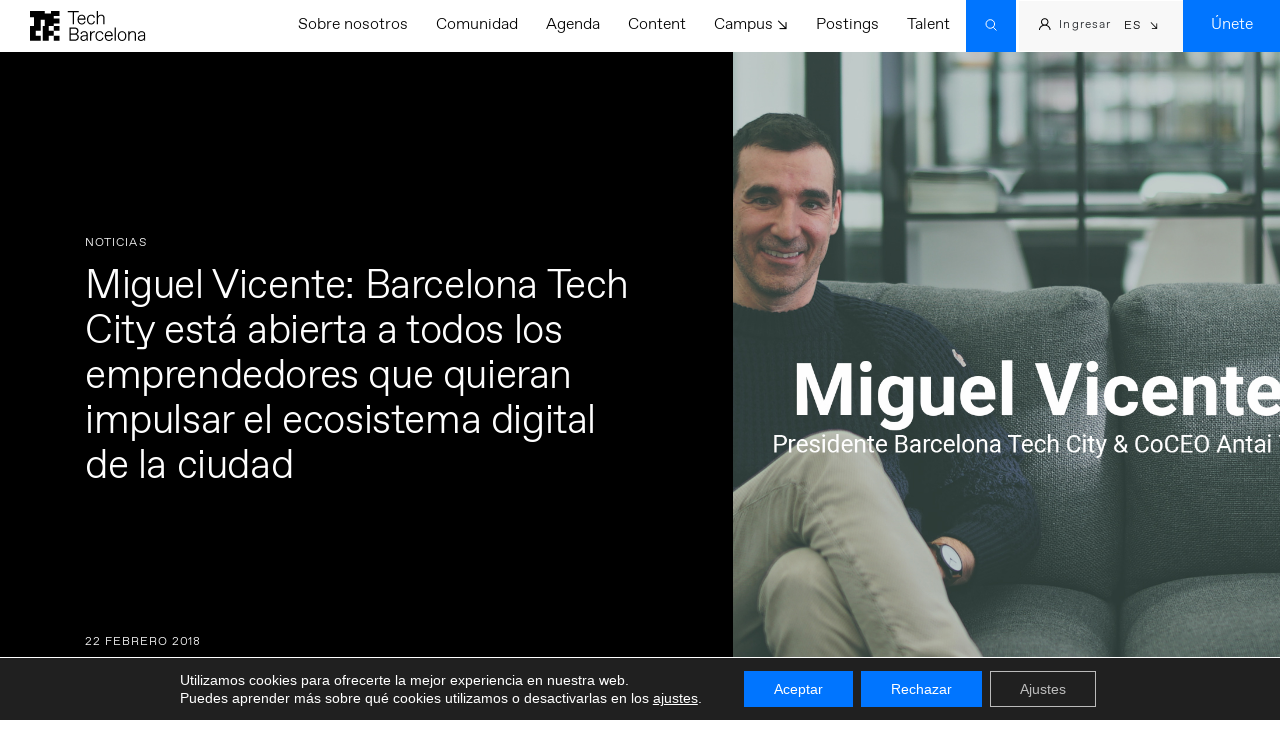

--- FILE ---
content_type: text/html; charset=UTF-8
request_url: https://www.techbarcelona.com/miguel-vicente-barcelona-tech-city-esta-abierta-a-todos-los-emprendedores-que-quieran-impulsar-el-ecosistema-digital-de-la-ciudad/
body_size: 56893
content:
<!doctype html>

<html lang="es-ES">

<head>

	<meta charset="UTF-8">
	<meta name="viewport" content="width=device-width, initial-scale=1">
	<link rel="profile" href="https://gmpg.org/xfn/11">

	<link rel="apple-touch-icon" sizes="180x180" href="/wp-content/themes/techbcn/apple-touch-icon.png">
	<link rel="icon" type="image/png" sizes="32x32" href="/wp-content/themes/techbcn/favicon-32x32.png">
	<link rel="icon" type="image/png" sizes="16x16" href="/wp-content/themes/techbcn/favicon-16x16.png">
	<link rel="manifest" href="/wp-content/themes/techbcn/site.webmanifest">
	<link rel="mask-icon" href="/wp-content/themes/techbcn/safari-pinned-tab.svg" color="#000000">
	<link rel="shortcut icon" href="/wp-content/themes/techbcn/favicon.ico">
	<meta name="msapplication-TileColor" content="#ffffff">
	<meta name="msapplication-config" content="/wp-content/themes/techbcn/browserconfig.xml">
	<meta name="theme-color" content="#ffffff">

	<link rel="stylesheet" href="/wp-content/themes/techbcn/css/bootstrap.min.css">

	<link rel="stylesheet" href="/wp-content/themes/techbcn/css/animate.min.css">

	<link rel="stylesheet" href="/wp-content/themes/techbcn/css/fullpage.min.css">

	<link rel="stylesheet" href="/wp-content/themes/techbcn/css/hamburgers.min.css">

	<link rel="stylesheet" href="/wp-content/themes/techbcn/css/swiper-bundle.min.css">

	<script src="/wp-content/themes/techbcn/js/jquery-3.5.1.min.js"></script>

	<meta name='robots' content='index, follow, max-image-preview:large, max-snippet:-1, max-video-preview:-1' />

		<!-- Meta Tag Manager -->
		<meta name="facebook-domain-verification" content="s7720vhm0wlgbepyteiqf3ta4j0tu0" />
		<!-- / Meta Tag Manager -->
<!-- Etiqueta de Google (gtag.js) modo de consentimiento dataLayer añadido por Site Kit -->
<script type="text/javascript" id="google_gtagjs-js-consent-mode-data-layer">
/* <![CDATA[ */
window.dataLayerPYS = window.dataLayerPYS || [];function gtag(){dataLayerPYS.push(arguments);}
gtag('consent', 'default', {"ad_personalization":"denied","ad_storage":"denied","ad_user_data":"denied","analytics_storage":"denied","functionality_storage":"denied","security_storage":"denied","personalization_storage":"denied","region":["AT","BE","BG","CH","CY","CZ","DE","DK","EE","ES","FI","FR","GB","GR","HR","HU","IE","IS","IT","LI","LT","LU","LV","MT","NL","NO","PL","PT","RO","SE","SI","SK"],"wait_for_update":500});
window._googlesitekitConsentCategoryMap = {"statistics":["analytics_storage"],"marketing":["ad_storage","ad_user_data","ad_personalization"],"functional":["functionality_storage","security_storage"],"preferences":["personalization_storage"]};
window._googlesitekitConsents = {"ad_personalization":"denied","ad_storage":"denied","ad_user_data":"denied","analytics_storage":"denied","functionality_storage":"denied","security_storage":"denied","personalization_storage":"denied","region":["AT","BE","BG","CH","CY","CZ","DE","DK","EE","ES","FI","FR","GB","GR","HR","HU","IE","IS","IT","LI","LT","LU","LV","MT","NL","NO","PL","PT","RO","SE","SI","SK"],"wait_for_update":500};
/* ]]> */
</script>
<!-- Fin de la etiqueta Google (gtag.js) modo de consentimiento dataLayer añadido por Site Kit -->

<!-- Google Tag Manager by PYS -->
    <script data-cfasync="false" data-pagespeed-no-defer>
	    window.dataLayerPYS = window.dataLayerPYS || [];
	</script>
<!-- End Google Tag Manager by PYS -->
	<!-- This site is optimized with the Yoast SEO plugin v26.8 - https://yoast.com/product/yoast-seo-wordpress/ -->
	<title>Miguel Vicente: Barcelona Tech City está abierta a todos los emprendedores que quieran impulsar el ecosistema digital de la ciudad - Tech Barcelona</title>
	<link rel="canonical" href="https://www.techbarcelona.com/miguel-vicente-barcelona-tech-city-esta-abierta-a-todos-los-emprendedores-que-quieran-impulsar-el-ecosistema-digital-de-la-ciudad/" />
	<meta property="og:locale" content="es_ES" />
	<meta property="og:type" content="article" />
	<meta property="og:title" content="Miguel Vicente: Barcelona Tech City está abierta a todos los emprendedores que quieran impulsar el ecosistema digital de la ciudad - Tech Barcelona" />
	<meta property="og:description" content="Emprendedor en serie, Miguel Vicente es coCEO de Antai Venture Builder, un company builder del que han salido compañías como Wallapop, Cornerjob, Glovo (Just Bell) Carnovo o ProntoPiso. Pero también es Presidente de Barcelona Tech City, asociación privada sin ánimo de lucro que representa más de 600 empresas del sector [&hellip;]" />
	<meta property="og:url" content="https://www.techbarcelona.com/miguel-vicente-barcelona-tech-city-esta-abierta-a-todos-los-emprendedores-que-quieran-impulsar-el-ecosistema-digital-de-la-ciudad/" />
	<meta property="og:site_name" content="Tech Barcelona" />
	<meta property="article:publisher" content="https://www.facebook.com/BarcelonaTechCity" />
	<meta property="article:published_time" content="2018-02-21T23:00:00+00:00" />
	<meta property="og:image" content="https://www.techbarcelona.com/wp-content/uploads/MiguelVicente.jpg" />
	<meta property="og:image:width" content="1920" />
	<meta property="og:image:height" content="1080" />
	<meta property="og:image:type" content="image/jpeg" />
	<meta name="author" content="wearefirma dev" />
	<meta name="twitter:card" content="summary_large_image" />
	<meta name="twitter:creator" content="@bcntechcity" />
	<meta name="twitter:site" content="@bcntechcity" />
	<meta name="twitter:label1" content="Escrito por" />
	<meta name="twitter:data1" content="wearefirma dev" />
	<meta name="twitter:label2" content="Tiempo de lectura" />
	<meta name="twitter:data2" content="10 minutos" />
	<script type="application/ld+json" class="yoast-schema-graph">{"@context":"https://schema.org","@graph":[{"@type":"Article","@id":"https://www.techbarcelona.com/miguel-vicente-barcelona-tech-city-esta-abierta-a-todos-los-emprendedores-que-quieran-impulsar-el-ecosistema-digital-de-la-ciudad/#article","isPartOf":{"@id":"https://www.techbarcelona.com/miguel-vicente-barcelona-tech-city-esta-abierta-a-todos-los-emprendedores-que-quieran-impulsar-el-ecosistema-digital-de-la-ciudad/"},"author":{"name":"wearefirma dev","@id":"https://www.techbarcelona.com/#/schema/person/cd066d6149f05167faee07c5eeb6052a"},"headline":"Miguel Vicente: Barcelona Tech City está abierta a todos los emprendedores que quieran impulsar el ecosistema digital de la ciudad","datePublished":"2018-02-21T23:00:00+00:00","mainEntityOfPage":{"@id":"https://www.techbarcelona.com/miguel-vicente-barcelona-tech-city-esta-abierta-a-todos-los-emprendedores-que-quieran-impulsar-el-ecosistema-digital-de-la-ciudad/"},"wordCount":1964,"publisher":{"@id":"https://www.techbarcelona.com/#organization"},"image":{"@id":"https://www.techbarcelona.com/miguel-vicente-barcelona-tech-city-esta-abierta-a-todos-los-emprendedores-que-quieran-impulsar-el-ecosistema-digital-de-la-ciudad/#primaryimage"},"thumbnailUrl":"https://www.techbarcelona.com/wp-content/uploads/MiguelVicente.jpg","inLanguage":"es"},{"@type":"WebPage","@id":"https://www.techbarcelona.com/miguel-vicente-barcelona-tech-city-esta-abierta-a-todos-los-emprendedores-que-quieran-impulsar-el-ecosistema-digital-de-la-ciudad/","url":"https://www.techbarcelona.com/miguel-vicente-barcelona-tech-city-esta-abierta-a-todos-los-emprendedores-que-quieran-impulsar-el-ecosistema-digital-de-la-ciudad/","name":"Miguel Vicente: Barcelona Tech City está abierta a todos los emprendedores que quieran impulsar el ecosistema digital de la ciudad - Tech Barcelona","isPartOf":{"@id":"https://www.techbarcelona.com/#website"},"primaryImageOfPage":{"@id":"https://www.techbarcelona.com/miguel-vicente-barcelona-tech-city-esta-abierta-a-todos-los-emprendedores-que-quieran-impulsar-el-ecosistema-digital-de-la-ciudad/#primaryimage"},"image":{"@id":"https://www.techbarcelona.com/miguel-vicente-barcelona-tech-city-esta-abierta-a-todos-los-emprendedores-que-quieran-impulsar-el-ecosistema-digital-de-la-ciudad/#primaryimage"},"thumbnailUrl":"https://www.techbarcelona.com/wp-content/uploads/MiguelVicente.jpg","datePublished":"2018-02-21T23:00:00+00:00","breadcrumb":{"@id":"https://www.techbarcelona.com/miguel-vicente-barcelona-tech-city-esta-abierta-a-todos-los-emprendedores-que-quieran-impulsar-el-ecosistema-digital-de-la-ciudad/#breadcrumb"},"inLanguage":"es","potentialAction":[{"@type":"ReadAction","target":["https://www.techbarcelona.com/miguel-vicente-barcelona-tech-city-esta-abierta-a-todos-los-emprendedores-que-quieran-impulsar-el-ecosistema-digital-de-la-ciudad/"]}]},{"@type":"ImageObject","inLanguage":"es","@id":"https://www.techbarcelona.com/miguel-vicente-barcelona-tech-city-esta-abierta-a-todos-los-emprendedores-que-quieran-impulsar-el-ecosistema-digital-de-la-ciudad/#primaryimage","url":"https://www.techbarcelona.com/wp-content/uploads/MiguelVicente.jpg","contentUrl":"https://www.techbarcelona.com/wp-content/uploads/MiguelVicente.jpg","width":1920,"height":1080},{"@type":"BreadcrumbList","@id":"https://www.techbarcelona.com/miguel-vicente-barcelona-tech-city-esta-abierta-a-todos-los-emprendedores-que-quieran-impulsar-el-ecosistema-digital-de-la-ciudad/#breadcrumb","itemListElement":[{"@type":"ListItem","position":1,"name":"Portada","item":"https://www.techbarcelona.com/"},{"@type":"ListItem","position":2,"name":"Miguel Vicente: Barcelona Tech City está abierta a todos los emprendedores que quieran impulsar el ecosistema digital de la ciudad"}]},{"@type":"WebSite","@id":"https://www.techbarcelona.com/#website","url":"https://www.techbarcelona.com/","name":"Tech Barcelona","description":"","publisher":{"@id":"https://www.techbarcelona.com/#organization"},"potentialAction":[{"@type":"SearchAction","target":{"@type":"EntryPoint","urlTemplate":"https://www.techbarcelona.com/?s={search_term_string}"},"query-input":{"@type":"PropertyValueSpecification","valueRequired":true,"valueName":"search_term_string"}}],"inLanguage":"es"},{"@type":"Organization","@id":"https://www.techbarcelona.com/#organization","name":"Tech Barcelona","url":"https://www.techbarcelona.com/","logo":{"@type":"ImageObject","inLanguage":"es","@id":"https://www.techbarcelona.com/#/schema/logo/image/","url":"https://www.techbarcelona.com/wp-content/uploads/logo-tech-bcn-black.png","contentUrl":"https://www.techbarcelona.com/wp-content/uploads/logo-tech-bcn-black.png","width":347,"height":90,"caption":"Tech Barcelona"},"image":{"@id":"https://www.techbarcelona.com/#/schema/logo/image/"},"sameAs":["https://www.facebook.com/BarcelonaTechCity","https://x.com/bcntechcity","https://www.instagram.com/bcntechcity/","https://www.linkedin.com/company/barcelona-tech-city/","https://www.youtube.com/channel/UCKX-ZX0pM37GRtVNKgr4Rxg"]},{"@type":"Person","@id":"https://www.techbarcelona.com/#/schema/person/cd066d6149f05167faee07c5eeb6052a","name":"wearefirma dev","image":{"@type":"ImageObject","inLanguage":"es","@id":"https://www.techbarcelona.com/#/schema/person/image/","url":"https://secure.gravatar.com/avatar/ab2535b1fd4758a82464db417fc5c2cfb853d513b4e2900d8bbd5a4639ffa252?s=96&d=mm&r=g","contentUrl":"https://secure.gravatar.com/avatar/ab2535b1fd4758a82464db417fc5c2cfb853d513b4e2900d8bbd5a4639ffa252?s=96&d=mm&r=g","caption":"wearefirma dev"},"sameAs":["https://holarafa.com"]}]}</script>
	<!-- / Yoast SEO plugin. -->


<script type='application/javascript'  id='pys-version-script'>console.log('PixelYourSite Free version 11.1.5.2');</script>
<link rel='dns-prefetch' href='//static.addtoany.com' />
<link rel='dns-prefetch' href='//ajax.googleapis.com' />
<link rel='dns-prefetch' href='//js.stripe.com' />
<link rel='dns-prefetch' href='//www.googletagmanager.com' />
<link rel="alternate" type="application/rss+xml" title="Tech Barcelona &raquo; Feed" href="https://www.techbarcelona.com/feed/" />
<link rel="alternate" title="oEmbed (JSON)" type="application/json+oembed" href="https://www.techbarcelona.com/wp-json/oembed/1.0/embed?url=https%3A%2F%2Fwww.techbarcelona.com%2Fmiguel-vicente-barcelona-tech-city-esta-abierta-a-todos-los-emprendedores-que-quieran-impulsar-el-ecosistema-digital-de-la-ciudad%2F" />
<link rel="alternate" title="oEmbed (XML)" type="text/xml+oembed" href="https://www.techbarcelona.com/wp-json/oembed/1.0/embed?url=https%3A%2F%2Fwww.techbarcelona.com%2Fmiguel-vicente-barcelona-tech-city-esta-abierta-a-todos-los-emprendedores-que-quieran-impulsar-el-ecosistema-digital-de-la-ciudad%2F&#038;format=xml" />
<style id='wp-img-auto-sizes-contain-inline-css' type='text/css'>
img:is([sizes=auto i],[sizes^="auto," i]){contain-intrinsic-size:3000px 1500px}
/*# sourceURL=wp-img-auto-sizes-contain-inline-css */
</style>
<link rel='stylesheet' id='twb-open-sans-css' href='https://fonts.googleapis.com/css?family=Open+Sans%3A300%2C400%2C500%2C600%2C700%2C800&#038;display=swap&#038;ver=6.9' type='text/css' media='all' />
<link rel='stylesheet' id='twbbwg-global-css' href='https://www.techbarcelona.com/wp-content/plugins/photo-gallery/booster/assets/css/global.css?ver=1.0.0' type='text/css' media='all' />
<style id='wp-emoji-styles-inline-css' type='text/css'>

	img.wp-smiley, img.emoji {
		display: inline !important;
		border: none !important;
		box-shadow: none !important;
		height: 1em !important;
		width: 1em !important;
		margin: 0 0.07em !important;
		vertical-align: -0.1em !important;
		background: none !important;
		padding: 0 !important;
	}
/*# sourceURL=wp-emoji-styles-inline-css */
</style>
<link rel='stylesheet' id='wp-block-library-css' href='https://www.techbarcelona.com/wp-includes/css/dist/block-library/style.min.css?ver=6.9' type='text/css' media='all' />
<style id='global-styles-inline-css' type='text/css'>
:root{--wp--preset--aspect-ratio--square: 1;--wp--preset--aspect-ratio--4-3: 4/3;--wp--preset--aspect-ratio--3-4: 3/4;--wp--preset--aspect-ratio--3-2: 3/2;--wp--preset--aspect-ratio--2-3: 2/3;--wp--preset--aspect-ratio--16-9: 16/9;--wp--preset--aspect-ratio--9-16: 9/16;--wp--preset--color--black: #000000;--wp--preset--color--cyan-bluish-gray: #abb8c3;--wp--preset--color--white: #ffffff;--wp--preset--color--pale-pink: #f78da7;--wp--preset--color--vivid-red: #cf2e2e;--wp--preset--color--luminous-vivid-orange: #ff6900;--wp--preset--color--luminous-vivid-amber: #fcb900;--wp--preset--color--light-green-cyan: #7bdcb5;--wp--preset--color--vivid-green-cyan: #00d084;--wp--preset--color--pale-cyan-blue: #8ed1fc;--wp--preset--color--vivid-cyan-blue: #0693e3;--wp--preset--color--vivid-purple: #9b51e0;--wp--preset--gradient--vivid-cyan-blue-to-vivid-purple: linear-gradient(135deg,rgb(6,147,227) 0%,rgb(155,81,224) 100%);--wp--preset--gradient--light-green-cyan-to-vivid-green-cyan: linear-gradient(135deg,rgb(122,220,180) 0%,rgb(0,208,130) 100%);--wp--preset--gradient--luminous-vivid-amber-to-luminous-vivid-orange: linear-gradient(135deg,rgb(252,185,0) 0%,rgb(255,105,0) 100%);--wp--preset--gradient--luminous-vivid-orange-to-vivid-red: linear-gradient(135deg,rgb(255,105,0) 0%,rgb(207,46,46) 100%);--wp--preset--gradient--very-light-gray-to-cyan-bluish-gray: linear-gradient(135deg,rgb(238,238,238) 0%,rgb(169,184,195) 100%);--wp--preset--gradient--cool-to-warm-spectrum: linear-gradient(135deg,rgb(74,234,220) 0%,rgb(151,120,209) 20%,rgb(207,42,186) 40%,rgb(238,44,130) 60%,rgb(251,105,98) 80%,rgb(254,248,76) 100%);--wp--preset--gradient--blush-light-purple: linear-gradient(135deg,rgb(255,206,236) 0%,rgb(152,150,240) 100%);--wp--preset--gradient--blush-bordeaux: linear-gradient(135deg,rgb(254,205,165) 0%,rgb(254,45,45) 50%,rgb(107,0,62) 100%);--wp--preset--gradient--luminous-dusk: linear-gradient(135deg,rgb(255,203,112) 0%,rgb(199,81,192) 50%,rgb(65,88,208) 100%);--wp--preset--gradient--pale-ocean: linear-gradient(135deg,rgb(255,245,203) 0%,rgb(182,227,212) 50%,rgb(51,167,181) 100%);--wp--preset--gradient--electric-grass: linear-gradient(135deg,rgb(202,248,128) 0%,rgb(113,206,126) 100%);--wp--preset--gradient--midnight: linear-gradient(135deg,rgb(2,3,129) 0%,rgb(40,116,252) 100%);--wp--preset--font-size--small: 13px;--wp--preset--font-size--medium: 20px;--wp--preset--font-size--large: 36px;--wp--preset--font-size--x-large: 42px;--wp--preset--spacing--20: 0.44rem;--wp--preset--spacing--30: 0.67rem;--wp--preset--spacing--40: 1rem;--wp--preset--spacing--50: 1.5rem;--wp--preset--spacing--60: 2.25rem;--wp--preset--spacing--70: 3.38rem;--wp--preset--spacing--80: 5.06rem;--wp--preset--shadow--natural: 6px 6px 9px rgba(0, 0, 0, 0.2);--wp--preset--shadow--deep: 12px 12px 50px rgba(0, 0, 0, 0.4);--wp--preset--shadow--sharp: 6px 6px 0px rgba(0, 0, 0, 0.2);--wp--preset--shadow--outlined: 6px 6px 0px -3px rgb(255, 255, 255), 6px 6px rgb(0, 0, 0);--wp--preset--shadow--crisp: 6px 6px 0px rgb(0, 0, 0);}:where(.is-layout-flex){gap: 0.5em;}:where(.is-layout-grid){gap: 0.5em;}body .is-layout-flex{display: flex;}.is-layout-flex{flex-wrap: wrap;align-items: center;}.is-layout-flex > :is(*, div){margin: 0;}body .is-layout-grid{display: grid;}.is-layout-grid > :is(*, div){margin: 0;}:where(.wp-block-columns.is-layout-flex){gap: 2em;}:where(.wp-block-columns.is-layout-grid){gap: 2em;}:where(.wp-block-post-template.is-layout-flex){gap: 1.25em;}:where(.wp-block-post-template.is-layout-grid){gap: 1.25em;}.has-black-color{color: var(--wp--preset--color--black) !important;}.has-cyan-bluish-gray-color{color: var(--wp--preset--color--cyan-bluish-gray) !important;}.has-white-color{color: var(--wp--preset--color--white) !important;}.has-pale-pink-color{color: var(--wp--preset--color--pale-pink) !important;}.has-vivid-red-color{color: var(--wp--preset--color--vivid-red) !important;}.has-luminous-vivid-orange-color{color: var(--wp--preset--color--luminous-vivid-orange) !important;}.has-luminous-vivid-amber-color{color: var(--wp--preset--color--luminous-vivid-amber) !important;}.has-light-green-cyan-color{color: var(--wp--preset--color--light-green-cyan) !important;}.has-vivid-green-cyan-color{color: var(--wp--preset--color--vivid-green-cyan) !important;}.has-pale-cyan-blue-color{color: var(--wp--preset--color--pale-cyan-blue) !important;}.has-vivid-cyan-blue-color{color: var(--wp--preset--color--vivid-cyan-blue) !important;}.has-vivid-purple-color{color: var(--wp--preset--color--vivid-purple) !important;}.has-black-background-color{background-color: var(--wp--preset--color--black) !important;}.has-cyan-bluish-gray-background-color{background-color: var(--wp--preset--color--cyan-bluish-gray) !important;}.has-white-background-color{background-color: var(--wp--preset--color--white) !important;}.has-pale-pink-background-color{background-color: var(--wp--preset--color--pale-pink) !important;}.has-vivid-red-background-color{background-color: var(--wp--preset--color--vivid-red) !important;}.has-luminous-vivid-orange-background-color{background-color: var(--wp--preset--color--luminous-vivid-orange) !important;}.has-luminous-vivid-amber-background-color{background-color: var(--wp--preset--color--luminous-vivid-amber) !important;}.has-light-green-cyan-background-color{background-color: var(--wp--preset--color--light-green-cyan) !important;}.has-vivid-green-cyan-background-color{background-color: var(--wp--preset--color--vivid-green-cyan) !important;}.has-pale-cyan-blue-background-color{background-color: var(--wp--preset--color--pale-cyan-blue) !important;}.has-vivid-cyan-blue-background-color{background-color: var(--wp--preset--color--vivid-cyan-blue) !important;}.has-vivid-purple-background-color{background-color: var(--wp--preset--color--vivid-purple) !important;}.has-black-border-color{border-color: var(--wp--preset--color--black) !important;}.has-cyan-bluish-gray-border-color{border-color: var(--wp--preset--color--cyan-bluish-gray) !important;}.has-white-border-color{border-color: var(--wp--preset--color--white) !important;}.has-pale-pink-border-color{border-color: var(--wp--preset--color--pale-pink) !important;}.has-vivid-red-border-color{border-color: var(--wp--preset--color--vivid-red) !important;}.has-luminous-vivid-orange-border-color{border-color: var(--wp--preset--color--luminous-vivid-orange) !important;}.has-luminous-vivid-amber-border-color{border-color: var(--wp--preset--color--luminous-vivid-amber) !important;}.has-light-green-cyan-border-color{border-color: var(--wp--preset--color--light-green-cyan) !important;}.has-vivid-green-cyan-border-color{border-color: var(--wp--preset--color--vivid-green-cyan) !important;}.has-pale-cyan-blue-border-color{border-color: var(--wp--preset--color--pale-cyan-blue) !important;}.has-vivid-cyan-blue-border-color{border-color: var(--wp--preset--color--vivid-cyan-blue) !important;}.has-vivid-purple-border-color{border-color: var(--wp--preset--color--vivid-purple) !important;}.has-vivid-cyan-blue-to-vivid-purple-gradient-background{background: var(--wp--preset--gradient--vivid-cyan-blue-to-vivid-purple) !important;}.has-light-green-cyan-to-vivid-green-cyan-gradient-background{background: var(--wp--preset--gradient--light-green-cyan-to-vivid-green-cyan) !important;}.has-luminous-vivid-amber-to-luminous-vivid-orange-gradient-background{background: var(--wp--preset--gradient--luminous-vivid-amber-to-luminous-vivid-orange) !important;}.has-luminous-vivid-orange-to-vivid-red-gradient-background{background: var(--wp--preset--gradient--luminous-vivid-orange-to-vivid-red) !important;}.has-very-light-gray-to-cyan-bluish-gray-gradient-background{background: var(--wp--preset--gradient--very-light-gray-to-cyan-bluish-gray) !important;}.has-cool-to-warm-spectrum-gradient-background{background: var(--wp--preset--gradient--cool-to-warm-spectrum) !important;}.has-blush-light-purple-gradient-background{background: var(--wp--preset--gradient--blush-light-purple) !important;}.has-blush-bordeaux-gradient-background{background: var(--wp--preset--gradient--blush-bordeaux) !important;}.has-luminous-dusk-gradient-background{background: var(--wp--preset--gradient--luminous-dusk) !important;}.has-pale-ocean-gradient-background{background: var(--wp--preset--gradient--pale-ocean) !important;}.has-electric-grass-gradient-background{background: var(--wp--preset--gradient--electric-grass) !important;}.has-midnight-gradient-background{background: var(--wp--preset--gradient--midnight) !important;}.has-small-font-size{font-size: var(--wp--preset--font-size--small) !important;}.has-medium-font-size{font-size: var(--wp--preset--font-size--medium) !important;}.has-large-font-size{font-size: var(--wp--preset--font-size--large) !important;}.has-x-large-font-size{font-size: var(--wp--preset--font-size--x-large) !important;}
/*# sourceURL=global-styles-inline-css */
</style>

<style id='classic-theme-styles-inline-css' type='text/css'>
/*! This file is auto-generated */
.wp-block-button__link{color:#fff;background-color:#32373c;border-radius:9999px;box-shadow:none;text-decoration:none;padding:calc(.667em + 2px) calc(1.333em + 2px);font-size:1.125em}.wp-block-file__button{background:#32373c;color:#fff;text-decoration:none}
/*# sourceURL=/wp-includes/css/classic-themes.min.css */
</style>
<link rel='stylesheet' id='contact-form-7-css' href='https://www.techbarcelona.com/wp-content/plugins/contact-form-7/includes/css/styles.css?ver=6.1.4' type='text/css' media='all' />
<link rel='stylesheet' id='bwg_fonts-css' href='https://www.techbarcelona.com/wp-content/plugins/photo-gallery/css/bwg-fonts/fonts.css?ver=0.0.1' type='text/css' media='all' />
<link rel='stylesheet' id='sumoselect-css' href='https://www.techbarcelona.com/wp-content/plugins/photo-gallery/css/sumoselect.min.css?ver=3.4.6' type='text/css' media='all' />
<link rel='stylesheet' id='mCustomScrollbar-css' href='https://www.techbarcelona.com/wp-content/plugins/photo-gallery/css/jquery.mCustomScrollbar.min.css?ver=3.1.5' type='text/css' media='all' />
<link rel='stylesheet' id='bwg_googlefonts-css' href='https://fonts.googleapis.com/css?family=Ubuntu&#038;subset=greek,latin,greek-ext,vietnamese,cyrillic-ext,latin-ext,cyrillic' type='text/css' media='all' />
<link rel='stylesheet' id='bwg_frontend-css' href='https://www.techbarcelona.com/wp-content/plugins/photo-gallery/css/styles.min.css?ver=1.8.35' type='text/css' media='all' />
<link rel='stylesheet' id='wpcf7-redirect-script-frontend-css' href='https://www.techbarcelona.com/wp-content/plugins/wpcf7-redirect/build/assets/frontend-script.css?ver=2c532d7e2be36f6af233' type='text/css' media='all' />
<link rel='stylesheet' id='wpcf7r-popups-styles-css' href='https://www.techbarcelona.com/wp-content/plugins/wpcf7r-actions-bundle/wpcf7r-popup/assets/wpcf7r-popups.css?ver=2.1' type='text/css' media='all' />
<link rel='stylesheet' id='buttons-css' href='https://www.techbarcelona.com/wp-includes/css/buttons.min.css?ver=6.9' type='text/css' media='all' />
<link rel='stylesheet' id='dashicons-css' href='https://www.techbarcelona.com/wp-includes/css/dashicons.min.css?ver=6.9' type='text/css' media='all' />
<link rel='stylesheet' id='mediaelement-css' href='https://www.techbarcelona.com/wp-includes/js/mediaelement/mediaelementplayer-legacy.min.css?ver=4.2.17' type='text/css' media='all' />
<link rel='stylesheet' id='wp-mediaelement-css' href='https://www.techbarcelona.com/wp-includes/js/mediaelement/wp-mediaelement.min.css?ver=6.9' type='text/css' media='all' />
<link rel='stylesheet' id='media-views-css' href='https://www.techbarcelona.com/wp-includes/css/media-views.min.css?ver=6.9' type='text/css' media='all' />
<link rel='stylesheet' id='imgareaselect-css' href='https://www.techbarcelona.com/wp-includes/js/imgareaselect/imgareaselect.css?ver=0.9.8' type='text/css' media='all' />
<link rel='stylesheet' id='editor-buttons-css' href='https://www.techbarcelona.com/wp-includes/css/editor.min.css?ver=6.9' type='text/css' media='all' />
<link rel='stylesheet' id='wpml-legacy-dropdown-click-0-css' href='https://www.techbarcelona.com/wp-content/plugins/sitepress-multilingual-cms/templates/language-switchers/legacy-dropdown-click/style.min.css?ver=1' type='text/css' media='all' />
<link rel='stylesheet' id='wpuf-user-directory-frontend-style-css' href='https://www.techbarcelona.com/wp-content/plugins/wp-user-frontend-pro/modules/user-directory/assets/css/profile-listing.css?ver=4.0.7' type='text/css' media='all' />
<link rel='stylesheet' id='wpuf-css-stars-css' href='https://www.techbarcelona.com/wp-content/plugins/wp-user-frontend-pro/assets/css/css-stars.css?ver=4.2.5' type='text/css' media='all' />
<link rel='stylesheet' id='wpuf-math-captcha-css' href='https://www.techbarcelona.com/wp-content/plugins/wp-user-frontend-pro/assets/css/frontend/fields/math-captcha.css?ver=4.2.5' type='text/css' media='all' />
<link rel='stylesheet' id='wpuf-intlTelInput-css' href='https://www.techbarcelona.com/wp-content/plugins/wp-user-frontend-pro/assets/vendor/intl-tel-input/css/intlTelInput.min.css?ver=17.0.5' type='text/css' media='all' />
<link rel='stylesheet' id='techbcn-style-css' href='https://www.techbarcelona.com/wp-content/themes/techbcn/style.css?ver=2928780206' type='text/css' media='all' />
<link rel='stylesheet' id='wpdreams-ajaxsearchpro-instances-css' href='https://www.techbarcelona.com/wp-content/uploads/asp_upload/style.instances-ho-is-po-no-da-co-au-se-is.css?ver=1UXn3x' type='text/css' media='all' />
<link rel='stylesheet' id='taxopress-frontend-css-css' href='https://www.techbarcelona.com/wp-content/plugins/simple-tags/assets/frontend/css/frontend.css?ver=3.42.0' type='text/css' media='all' />
<link rel='stylesheet' id='addtoany-css' href='https://www.techbarcelona.com/wp-content/plugins/add-to-any/addtoany.min.css?ver=1.16' type='text/css' media='all' />
<link rel='stylesheet' id='moove_gdpr_frontend-css' href='https://www.techbarcelona.com/wp-content/plugins/gdpr-cookie-compliance/dist/styles/gdpr-main-nf.css?ver=5.0.9' type='text/css' media='all' />
<style id='moove_gdpr_frontend-inline-css' type='text/css'>
				#moove_gdpr_cookie_modal .moove-gdpr-modal-content .moove-gdpr-tab-main h3.tab-title, 
				#moove_gdpr_cookie_modal .moove-gdpr-modal-content .moove-gdpr-tab-main span.tab-title,
				#moove_gdpr_cookie_modal .moove-gdpr-modal-content .moove-gdpr-modal-left-content #moove-gdpr-menu li a, 
				#moove_gdpr_cookie_modal .moove-gdpr-modal-content .moove-gdpr-modal-left-content #moove-gdpr-menu li button,
				#moove_gdpr_cookie_modal .moove-gdpr-modal-content .moove-gdpr-modal-left-content .moove-gdpr-branding-cnt a,
				#moove_gdpr_cookie_modal .moove-gdpr-modal-content .moove-gdpr-modal-footer-content .moove-gdpr-button-holder a.mgbutton, 
				#moove_gdpr_cookie_modal .moove-gdpr-modal-content .moove-gdpr-modal-footer-content .moove-gdpr-button-holder button.mgbutton,
				#moove_gdpr_cookie_modal .cookie-switch .cookie-slider:after, 
				#moove_gdpr_cookie_modal .cookie-switch .slider:after, 
				#moove_gdpr_cookie_modal .switch .cookie-slider:after, 
				#moove_gdpr_cookie_modal .switch .slider:after,
				#moove_gdpr_cookie_info_bar .moove-gdpr-info-bar-container .moove-gdpr-info-bar-content p, 
				#moove_gdpr_cookie_info_bar .moove-gdpr-info-bar-container .moove-gdpr-info-bar-content p a,
				#moove_gdpr_cookie_info_bar .moove-gdpr-info-bar-container .moove-gdpr-info-bar-content a.mgbutton, 
				#moove_gdpr_cookie_info_bar .moove-gdpr-info-bar-container .moove-gdpr-info-bar-content button.mgbutton,
				#moove_gdpr_cookie_modal .moove-gdpr-modal-content .moove-gdpr-tab-main .moove-gdpr-tab-main-content h1, 
				#moove_gdpr_cookie_modal .moove-gdpr-modal-content .moove-gdpr-tab-main .moove-gdpr-tab-main-content h2, 
				#moove_gdpr_cookie_modal .moove-gdpr-modal-content .moove-gdpr-tab-main .moove-gdpr-tab-main-content h3, 
				#moove_gdpr_cookie_modal .moove-gdpr-modal-content .moove-gdpr-tab-main .moove-gdpr-tab-main-content h4, 
				#moove_gdpr_cookie_modal .moove-gdpr-modal-content .moove-gdpr-tab-main .moove-gdpr-tab-main-content h5, 
				#moove_gdpr_cookie_modal .moove-gdpr-modal-content .moove-gdpr-tab-main .moove-gdpr-tab-main-content h6,
				#moove_gdpr_cookie_modal .moove-gdpr-modal-content.moove_gdpr_modal_theme_v2 .moove-gdpr-modal-title .tab-title,
				#moove_gdpr_cookie_modal .moove-gdpr-modal-content.moove_gdpr_modal_theme_v2 .moove-gdpr-tab-main h3.tab-title, 
				#moove_gdpr_cookie_modal .moove-gdpr-modal-content.moove_gdpr_modal_theme_v2 .moove-gdpr-tab-main span.tab-title,
				#moove_gdpr_cookie_modal .moove-gdpr-modal-content.moove_gdpr_modal_theme_v2 .moove-gdpr-branding-cnt a {
					font-weight: inherit				}
			#moove_gdpr_cookie_modal,#moove_gdpr_cookie_info_bar,.gdpr_cookie_settings_shortcode_content{font-family:inherit}#moove_gdpr_save_popup_settings_button{background-color:#373737;color:#fff}#moove_gdpr_save_popup_settings_button:hover{background-color:#000}#moove_gdpr_cookie_info_bar .moove-gdpr-info-bar-container .moove-gdpr-info-bar-content a.mgbutton,#moove_gdpr_cookie_info_bar .moove-gdpr-info-bar-container .moove-gdpr-info-bar-content button.mgbutton{background-color:#0075ff}#moove_gdpr_cookie_modal .moove-gdpr-modal-content .moove-gdpr-modal-footer-content .moove-gdpr-button-holder a.mgbutton,#moove_gdpr_cookie_modal .moove-gdpr-modal-content .moove-gdpr-modal-footer-content .moove-gdpr-button-holder button.mgbutton,.gdpr_cookie_settings_shortcode_content .gdpr-shr-button.button-green{background-color:#0075ff;border-color:#0075ff}#moove_gdpr_cookie_modal .moove-gdpr-modal-content .moove-gdpr-modal-footer-content .moove-gdpr-button-holder a.mgbutton:hover,#moove_gdpr_cookie_modal .moove-gdpr-modal-content .moove-gdpr-modal-footer-content .moove-gdpr-button-holder button.mgbutton:hover,.gdpr_cookie_settings_shortcode_content .gdpr-shr-button.button-green:hover{background-color:#fff;color:#0075ff}#moove_gdpr_cookie_modal .moove-gdpr-modal-content .moove-gdpr-modal-close i,#moove_gdpr_cookie_modal .moove-gdpr-modal-content .moove-gdpr-modal-close span.gdpr-icon{background-color:#0075ff;border:1px solid #0075ff}#moove_gdpr_cookie_info_bar span.moove-gdpr-infobar-allow-all.focus-g,#moove_gdpr_cookie_info_bar span.moove-gdpr-infobar-allow-all:focus,#moove_gdpr_cookie_info_bar button.moove-gdpr-infobar-allow-all.focus-g,#moove_gdpr_cookie_info_bar button.moove-gdpr-infobar-allow-all:focus,#moove_gdpr_cookie_info_bar span.moove-gdpr-infobar-reject-btn.focus-g,#moove_gdpr_cookie_info_bar span.moove-gdpr-infobar-reject-btn:focus,#moove_gdpr_cookie_info_bar button.moove-gdpr-infobar-reject-btn.focus-g,#moove_gdpr_cookie_info_bar button.moove-gdpr-infobar-reject-btn:focus,#moove_gdpr_cookie_info_bar span.change-settings-button.focus-g,#moove_gdpr_cookie_info_bar span.change-settings-button:focus,#moove_gdpr_cookie_info_bar button.change-settings-button.focus-g,#moove_gdpr_cookie_info_bar button.change-settings-button:focus{-webkit-box-shadow:0 0 1px 3px #0075ff;-moz-box-shadow:0 0 1px 3px #0075ff;box-shadow:0 0 1px 3px #0075ff}#moove_gdpr_cookie_modal .moove-gdpr-modal-content .moove-gdpr-modal-close i:hover,#moove_gdpr_cookie_modal .moove-gdpr-modal-content .moove-gdpr-modal-close span.gdpr-icon:hover,#moove_gdpr_cookie_info_bar span[data-href]>u.change-settings-button{color:#0075ff}#moove_gdpr_cookie_modal .moove-gdpr-modal-content .moove-gdpr-modal-left-content #moove-gdpr-menu li.menu-item-selected a span.gdpr-icon,#moove_gdpr_cookie_modal .moove-gdpr-modal-content .moove-gdpr-modal-left-content #moove-gdpr-menu li.menu-item-selected button span.gdpr-icon{color:inherit}#moove_gdpr_cookie_modal .moove-gdpr-modal-content .moove-gdpr-modal-left-content #moove-gdpr-menu li a span.gdpr-icon,#moove_gdpr_cookie_modal .moove-gdpr-modal-content .moove-gdpr-modal-left-content #moove-gdpr-menu li button span.gdpr-icon{color:inherit}#moove_gdpr_cookie_modal .gdpr-acc-link{line-height:0;font-size:0;color:transparent;position:absolute}#moove_gdpr_cookie_modal .moove-gdpr-modal-content .moove-gdpr-modal-close:hover i,#moove_gdpr_cookie_modal .moove-gdpr-modal-content .moove-gdpr-modal-left-content #moove-gdpr-menu li a,#moove_gdpr_cookie_modal .moove-gdpr-modal-content .moove-gdpr-modal-left-content #moove-gdpr-menu li button,#moove_gdpr_cookie_modal .moove-gdpr-modal-content .moove-gdpr-modal-left-content #moove-gdpr-menu li button i,#moove_gdpr_cookie_modal .moove-gdpr-modal-content .moove-gdpr-modal-left-content #moove-gdpr-menu li a i,#moove_gdpr_cookie_modal .moove-gdpr-modal-content .moove-gdpr-tab-main .moove-gdpr-tab-main-content a:hover,#moove_gdpr_cookie_info_bar.moove-gdpr-dark-scheme .moove-gdpr-info-bar-container .moove-gdpr-info-bar-content a.mgbutton:hover,#moove_gdpr_cookie_info_bar.moove-gdpr-dark-scheme .moove-gdpr-info-bar-container .moove-gdpr-info-bar-content button.mgbutton:hover,#moove_gdpr_cookie_info_bar.moove-gdpr-dark-scheme .moove-gdpr-info-bar-container .moove-gdpr-info-bar-content a:hover,#moove_gdpr_cookie_info_bar.moove-gdpr-dark-scheme .moove-gdpr-info-bar-container .moove-gdpr-info-bar-content button:hover,#moove_gdpr_cookie_info_bar.moove-gdpr-dark-scheme .moove-gdpr-info-bar-container .moove-gdpr-info-bar-content span.change-settings-button:hover,#moove_gdpr_cookie_info_bar.moove-gdpr-dark-scheme .moove-gdpr-info-bar-container .moove-gdpr-info-bar-content button.change-settings-button:hover,#moove_gdpr_cookie_info_bar.moove-gdpr-dark-scheme .moove-gdpr-info-bar-container .moove-gdpr-info-bar-content u.change-settings-button:hover,#moove_gdpr_cookie_info_bar span[data-href]>u.change-settings-button,#moove_gdpr_cookie_info_bar.moove-gdpr-dark-scheme .moove-gdpr-info-bar-container .moove-gdpr-info-bar-content a.mgbutton.focus-g,#moove_gdpr_cookie_info_bar.moove-gdpr-dark-scheme .moove-gdpr-info-bar-container .moove-gdpr-info-bar-content button.mgbutton.focus-g,#moove_gdpr_cookie_info_bar.moove-gdpr-dark-scheme .moove-gdpr-info-bar-container .moove-gdpr-info-bar-content a.focus-g,#moove_gdpr_cookie_info_bar.moove-gdpr-dark-scheme .moove-gdpr-info-bar-container .moove-gdpr-info-bar-content button.focus-g,#moove_gdpr_cookie_info_bar.moove-gdpr-dark-scheme .moove-gdpr-info-bar-container .moove-gdpr-info-bar-content a.mgbutton:focus,#moove_gdpr_cookie_info_bar.moove-gdpr-dark-scheme .moove-gdpr-info-bar-container .moove-gdpr-info-bar-content button.mgbutton:focus,#moove_gdpr_cookie_info_bar.moove-gdpr-dark-scheme .moove-gdpr-info-bar-container .moove-gdpr-info-bar-content a:focus,#moove_gdpr_cookie_info_bar.moove-gdpr-dark-scheme .moove-gdpr-info-bar-container .moove-gdpr-info-bar-content button:focus,#moove_gdpr_cookie_info_bar.moove-gdpr-dark-scheme .moove-gdpr-info-bar-container .moove-gdpr-info-bar-content span.change-settings-button.focus-g,span.change-settings-button:focus,button.change-settings-button.focus-g,button.change-settings-button:focus,#moove_gdpr_cookie_info_bar.moove-gdpr-dark-scheme .moove-gdpr-info-bar-container .moove-gdpr-info-bar-content u.change-settings-button.focus-g,#moove_gdpr_cookie_info_bar.moove-gdpr-dark-scheme .moove-gdpr-info-bar-container .moove-gdpr-info-bar-content u.change-settings-button:focus{color:#0075ff}#moove_gdpr_cookie_modal .moove-gdpr-branding.focus-g span,#moove_gdpr_cookie_modal .moove-gdpr-modal-content .moove-gdpr-tab-main a.focus-g,#moove_gdpr_cookie_modal .moove-gdpr-modal-content .moove-gdpr-tab-main .gdpr-cd-details-toggle.focus-g{color:#0075ff}#moove_gdpr_cookie_modal.gdpr_lightbox-hide{display:none}#moove_gdpr_cookie_info_bar .moove-gdpr-info-bar-container .moove-gdpr-info-bar-content a.mgbutton,#moove_gdpr_cookie_info_bar .moove-gdpr-info-bar-container .moove-gdpr-info-bar-content button.mgbutton,#moove_gdpr_cookie_modal .moove-gdpr-modal-content .moove-gdpr-modal-footer-content .moove-gdpr-button-holder a.mgbutton,#moove_gdpr_cookie_modal .moove-gdpr-modal-content .moove-gdpr-modal-footer-content .moove-gdpr-button-holder button.mgbutton,.gdpr-shr-button,#moove_gdpr_cookie_info_bar .moove-gdpr-infobar-close-btn{border-radius:0}
/*# sourceURL=moove_gdpr_frontend-inline-css */
</style>
<script type="text/javascript" src="https://www.techbarcelona.com/wp-includes/js/jquery/jquery.min.js?ver=3.7.1" id="jquery-core-js"></script>
<script type="text/javascript" src="https://www.techbarcelona.com/wp-includes/js/jquery/jquery-migrate.min.js?ver=3.4.1" id="jquery-migrate-js"></script>
<script type="text/javascript" src="https://www.techbarcelona.com/wp-content/plugins/photo-gallery/booster/assets/js/circle-progress.js?ver=1.2.2" id="twbbwg-circle-js"></script>
<script type="text/javascript" id="twbbwg-global-js-extra">
/* <![CDATA[ */
var twb = {"nonce":"c1f9b6a835","ajax_url":"https://www.techbarcelona.com/wp-admin/admin-ajax.php","plugin_url":"https://www.techbarcelona.com/wp-content/plugins/photo-gallery/booster","href":"https://www.techbarcelona.com/wp-admin/admin.php?page=twbbwg_photo-gallery"};
var twb = {"nonce":"c1f9b6a835","ajax_url":"https://www.techbarcelona.com/wp-admin/admin-ajax.php","plugin_url":"https://www.techbarcelona.com/wp-content/plugins/photo-gallery/booster","href":"https://www.techbarcelona.com/wp-admin/admin.php?page=twbbwg_photo-gallery"};
//# sourceURL=twbbwg-global-js-extra
/* ]]> */
</script>
<script type="text/javascript" src="https://www.techbarcelona.com/wp-content/plugins/photo-gallery/booster/assets/js/global.js?ver=1.0.0" id="twbbwg-global-js"></script>
<script type="text/javascript" id="addtoany-core-js-before">
/* <![CDATA[ */
window.a2a_config=window.a2a_config||{};a2a_config.callbacks=[];a2a_config.overlays=[];a2a_config.templates={};a2a_localize = {
	Share: "Compartir",
	Save: "Guardar",
	Subscribe: "Suscribir",
	Email: "Correo electrónico",
	Bookmark: "Marcador",
	ShowAll: "Mostrar todo",
	ShowLess: "Mostrar menos",
	FindServices: "Encontrar servicio(s)",
	FindAnyServiceToAddTo: "Encuentra al instante cualquier servicio para añadir a",
	PoweredBy: "Funciona con",
	ShareViaEmail: "Compartir por correo electrónico",
	SubscribeViaEmail: "Suscribirse a través de correo electrónico",
	BookmarkInYourBrowser: "Añadir a marcadores de tu navegador",
	BookmarkInstructions: "Presiona «Ctrl+D» o «\u2318+D» para añadir esta página a marcadores",
	AddToYourFavorites: "Añadir a tus favoritos",
	SendFromWebOrProgram: "Enviar desde cualquier dirección o programa de correo electrónico ",
	EmailProgram: "Programa de correo electrónico",
	More: "Más&#8230;",
	ThanksForSharing: "¡Gracias por compartir!",
	ThanksForFollowing: "¡Gracias por seguirnos!"
};

a2a_config.icon_color="#b5b5b5,#000000";

//# sourceURL=addtoany-core-js-before
/* ]]> */
</script>
<script type="text/javascript" defer src="https://static.addtoany.com/menu/page.js" id="addtoany-core-js"></script>
<script type="text/javascript" defer src="https://www.techbarcelona.com/wp-content/plugins/add-to-any/addtoany.min.js?ver=1.1" id="addtoany-jquery-js"></script>
<script type="text/javascript" src="https://www.techbarcelona.com/wp-content/plugins/photo-gallery/js/jquery.sumoselect.min.js?ver=3.4.6" id="sumoselect-js"></script>
<script type="text/javascript" src="https://www.techbarcelona.com/wp-content/plugins/photo-gallery/js/tocca.min.js?ver=2.0.9" id="bwg_mobile-js"></script>
<script type="text/javascript" src="https://www.techbarcelona.com/wp-content/plugins/photo-gallery/js/jquery.mCustomScrollbar.concat.min.js?ver=3.1.5" id="mCustomScrollbar-js"></script>
<script type="text/javascript" src="https://www.techbarcelona.com/wp-content/plugins/photo-gallery/js/jquery.fullscreen.min.js?ver=0.6.0" id="jquery-fullscreen-js"></script>
<script type="text/javascript" id="bwg_frontend-js-extra">
/* <![CDATA[ */
var bwg_objectsL10n = {"bwg_field_required":"este campo es obligatorio.","bwg_mail_validation":"Esta no es una direcci\u00f3n de correo electr\u00f3nico v\u00e1lida.","bwg_search_result":"No hay im\u00e1genes que coincidan con tu b\u00fasqueda.","bwg_select_tag":"Seleccionar la etiqueta","bwg_order_by":"Ordenar por","bwg_search":"Buscar","bwg_show_ecommerce":"Mostrar el comercio electr\u00f3nico","bwg_hide_ecommerce":"Ocultar el comercio electr\u00f3nico","bwg_show_comments":"Restaurar","bwg_hide_comments":"Ocultar comentarios","bwg_restore":"Restaurar","bwg_maximize":"Maximizar","bwg_fullscreen":"Pantalla completa","bwg_exit_fullscreen":"Salir de pantalla completa","bwg_search_tag":"BUSCAR...","bwg_tag_no_match":"No se han encontrado etiquetas","bwg_all_tags_selected":"Todas las etiquetas seleccionadas","bwg_tags_selected":"etiqueta seleccionada","play":"Reproducir","pause":"Pausa","is_pro":"","bwg_play":"Reproducir","bwg_pause":"Pausa","bwg_hide_info":"Anterior informaci\u00f3n","bwg_show_info":"Mostrar info","bwg_hide_rating":"Ocultar las valoraciones","bwg_show_rating":"Mostrar la valoraci\u00f3n","ok":"Aceptar","cancel":"Cancelar","select_all":"Seleccionar todo","lazy_load":"0","lazy_loader":"https://www.techbarcelona.com/wp-content/plugins/photo-gallery/images/ajax_loader.png","front_ajax":"0","bwg_tag_see_all":"Ver todas las etiquetas","bwg_tag_see_less":"Ver menos etiquetas"};
//# sourceURL=bwg_frontend-js-extra
/* ]]> */
</script>
<script type="text/javascript" src="https://www.techbarcelona.com/wp-content/plugins/photo-gallery/js/scripts.min.js?ver=1.8.35" id="bwg_frontend-js"></script>
<script type="text/javascript" id="utils-js-extra">
/* <![CDATA[ */
var userSettings = {"url":"/","uid":"0","time":"1769442627","secure":"1"};
//# sourceURL=utils-js-extra
/* ]]> */
</script>
<script type="text/javascript" src="https://www.techbarcelona.com/wp-includes/js/utils.min.js?ver=6.9" id="utils-js"></script>
<script type="text/javascript" src="https://www.techbarcelona.com/wp-includes/js/plupload/moxie.min.js?ver=1.3.5.1" id="moxiejs-js"></script>
<script type="text/javascript" src="https://www.techbarcelona.com/wp-includes/js/plupload/plupload.min.js?ver=2.1.9" id="plupload-js"></script>
<script type="text/javascript" src="https://www.techbarcelona.com/wp-includes/js/jquery/ui/core.min.js?ver=1.13.3" id="jquery-ui-core-js"></script>
<script type="text/javascript" src="https://www.techbarcelona.com/wp-content/plugins/sitepress-multilingual-cms/templates/language-switchers/legacy-dropdown-click/script.min.js?ver=1" id="wpml-legacy-dropdown-click-0-js"></script>
<script type="text/javascript" src="https://www.techbarcelona.com/wp-includes/js/jquery/ui/datepicker.min.js?ver=1.13.3" id="jquery-ui-datepicker-js"></script>
<script type="text/javascript" id="jquery-ui-datepicker-js-after">
/* <![CDATA[ */
jQuery(function(jQuery){jQuery.datepicker.setDefaults({"closeText":"Cerrar","currentText":"Hoy","monthNames":["enero","febrero","marzo","abril","mayo","junio","julio","agosto","septiembre","octubre","noviembre","diciembre"],"monthNamesShort":["Ene","Feb","Mar","Abr","May","Jun","Jul","Ago","Sep","Oct","Nov","Dic"],"nextText":"Siguiente","prevText":"Anterior","dayNames":["domingo","lunes","martes","mi\u00e9rcoles","jueves","viernes","s\u00e1bado"],"dayNamesShort":["Dom","Lun","Mar","Mi\u00e9","Jue","Vie","S\u00e1b"],"dayNamesMin":["D","L","M","X","J","V","S"],"dateFormat":"dd/mm/yy","firstDay":1,"isRTL":false});});
//# sourceURL=jquery-ui-datepicker-js-after
/* ]]> */
</script>
<script type="text/javascript" src="https://www.techbarcelona.com/wp-content/plugins/wp-user-frontend-pro/assets/js/jquery-ui-timepicker-addon.js?ver=4.0.7" id="jquery-ui-timepicker-js"></script>
<script type="text/javascript" src="https://www.techbarcelona.com/wp-content/plugins/simple-tags/assets/frontend/js/frontend.js?ver=3.42.0" id="taxopress-frontend-js-js"></script>
<script type="text/javascript" src="https://www.techbarcelona.com/wp-content/plugins/pixelyoursite/dist/scripts/jquery.bind-first-0.2.3.min.js?ver=0.2.3" id="jquery-bind-first-js"></script>
<script type="text/javascript" src="https://www.techbarcelona.com/wp-content/plugins/pixelyoursite/dist/scripts/js.cookie-2.1.3.min.js?ver=2.1.3" id="js-cookie-pys-js"></script>
<script type="text/javascript" src="https://www.techbarcelona.com/wp-content/plugins/pixelyoursite/dist/scripts/tld.min.js?ver=2.3.1" id="js-tld-js"></script>
<script type="text/javascript" id="pys-js-extra">
/* <![CDATA[ */
var pysOptions = {"staticEvents":[],"dynamicEvents":{"automatic_event_form":{"ga":{"delay":0,"type":"dyn","name":"Form","trackingIds":["G-GVKGP93BF4"],"eventID":"6c65d884-8292-4b3d-9856-d05d8c47a503","params":{"page_title":"Miguel Vicente: Barcelona Tech City est\u00e1 abierta a todos los emprendedores que quieran impulsar el ecosistema digital de la ciudad","post_type":"post","post_id":19500,"plugin":"PixelYourSite","user_role":"guest","event_url":"www.techbarcelona.com/miguel-vicente-barcelona-tech-city-esta-abierta-a-todos-los-emprendedores-que-quieran-impulsar-el-ecosistema-digital-de-la-ciudad/"},"e_id":"automatic_event_form","ids":[],"hasTimeWindow":false,"timeWindow":0,"pixelIds":[],"woo_order":"","edd_order":""}},"automatic_event_download":{"ga":{"delay":0,"type":"dyn","name":"Download","extensions":["","doc","exe","js","pdf","ppt","tgz","zip","xls"],"trackingIds":["G-GVKGP93BF4"],"eventID":"c193608b-9b11-427a-b77a-c63793ee391c","params":{"page_title":"Miguel Vicente: Barcelona Tech City est\u00e1 abierta a todos los emprendedores que quieran impulsar el ecosistema digital de la ciudad","post_type":"post","post_id":19500,"plugin":"PixelYourSite","user_role":"guest","event_url":"www.techbarcelona.com/miguel-vicente-barcelona-tech-city-esta-abierta-a-todos-los-emprendedores-que-quieran-impulsar-el-ecosistema-digital-de-la-ciudad/"},"e_id":"automatic_event_download","ids":[],"hasTimeWindow":false,"timeWindow":0,"pixelIds":[],"woo_order":"","edd_order":""}},"automatic_event_comment":{"ga":{"delay":0,"type":"dyn","name":"Comment","trackingIds":["G-GVKGP93BF4"],"eventID":"4d6c562f-1c77-45ad-94f0-1dff134072eb","params":{"page_title":"Miguel Vicente: Barcelona Tech City est\u00e1 abierta a todos los emprendedores que quieran impulsar el ecosistema digital de la ciudad","post_type":"post","post_id":19500,"plugin":"PixelYourSite","user_role":"guest","event_url":"www.techbarcelona.com/miguel-vicente-barcelona-tech-city-esta-abierta-a-todos-los-emprendedores-que-quieran-impulsar-el-ecosistema-digital-de-la-ciudad/"},"e_id":"automatic_event_comment","ids":[],"hasTimeWindow":false,"timeWindow":0,"pixelIds":[],"woo_order":"","edd_order":""}}},"triggerEvents":[],"triggerEventTypes":[],"ga":{"trackingIds":["G-GVKGP93BF4"],"commentEventEnabled":true,"downloadEnabled":true,"formEventEnabled":true,"crossDomainEnabled":false,"crossDomainAcceptIncoming":false,"crossDomainDomains":[],"isDebugEnabled":[],"serverContainerUrls":{"G-GVKGP93BF4":{"enable_server_container":"","server_container_url":"","transport_url":""}},"additionalConfig":{"G-GVKGP93BF4":{"first_party_collection":true}},"disableAdvertisingFeatures":false,"disableAdvertisingPersonalization":false,"wooVariableAsSimple":true,"custom_page_view_event":false},"debug":"","siteUrl":"https://www.techbarcelona.com","ajaxUrl":"https://www.techbarcelona.com/wp-admin/admin-ajax.php","ajax_event":"b6d76b201f","enable_remove_download_url_param":"1","cookie_duration":"7","last_visit_duration":"60","enable_success_send_form":"","ajaxForServerEvent":"1","ajaxForServerStaticEvent":"1","useSendBeacon":"1","send_external_id":"1","external_id_expire":"180","track_cookie_for_subdomains":"1","google_consent_mode":"1","gdpr":{"ajax_enabled":true,"all_disabled_by_api":false,"facebook_disabled_by_api":false,"analytics_disabled_by_api":false,"google_ads_disabled_by_api":false,"pinterest_disabled_by_api":false,"bing_disabled_by_api":false,"reddit_disabled_by_api":false,"externalID_disabled_by_api":false,"facebook_prior_consent_enabled":true,"analytics_prior_consent_enabled":true,"google_ads_prior_consent_enabled":null,"pinterest_prior_consent_enabled":true,"bing_prior_consent_enabled":true,"cookiebot_integration_enabled":false,"cookiebot_facebook_consent_category":"marketing","cookiebot_analytics_consent_category":"statistics","cookiebot_tiktok_consent_category":"marketing","cookiebot_google_ads_consent_category":"marketing","cookiebot_pinterest_consent_category":"marketing","cookiebot_bing_consent_category":"marketing","consent_magic_integration_enabled":false,"real_cookie_banner_integration_enabled":false,"cookie_notice_integration_enabled":false,"cookie_law_info_integration_enabled":false,"analytics_storage":{"enabled":true,"value":"granted","filter":false},"ad_storage":{"enabled":true,"value":"granted","filter":false},"ad_user_data":{"enabled":true,"value":"granted","filter":false},"ad_personalization":{"enabled":true,"value":"granted","filter":false}},"cookie":{"disabled_all_cookie":false,"disabled_start_session_cookie":false,"disabled_advanced_form_data_cookie":false,"disabled_landing_page_cookie":false,"disabled_first_visit_cookie":false,"disabled_trafficsource_cookie":false,"disabled_utmTerms_cookie":false,"disabled_utmId_cookie":false},"tracking_analytics":{"TrafficSource":"direct","TrafficLanding":"undefined","TrafficUtms":[],"TrafficUtmsId":[]},"GATags":{"ga_datalayer_type":"default","ga_datalayer_name":"dataLayerPYS"},"woo":{"enabled":false},"edd":{"enabled":false},"cache_bypass":"1769442627"};
//# sourceURL=pys-js-extra
/* ]]> */
</script>
<script type="text/javascript" src="https://www.techbarcelona.com/wp-content/plugins/pixelyoursite/dist/scripts/public.js?ver=11.1.5.2" id="pys-js"></script>
<link rel="https://api.w.org/" href="https://www.techbarcelona.com/wp-json/" /><link rel="alternate" title="JSON" type="application/json" href="https://www.techbarcelona.com/wp-json/wp/v2/posts/19500" /><link rel="EditURI" type="application/rsd+xml" title="RSD" href="https://www.techbarcelona.com/xmlrpc.php?rsd" />
<meta name="generator" content="WordPress 6.9" />
<link rel='shortlink' href='https://www.techbarcelona.com/?p=19500' />
<meta name="generator" content="WPML ver:4.8.6 stt:8,1,2;" />
<meta name="generator" content="Site Kit by Google 1.170.0" /><script src="https://analytics.ahrefs.com/analytics.js" data-key="uMYmT7deW6aXJYlixBcYxg" async></script><!-- Linkedin Insight Base Code --!><script type='text/javascript'>_linkedin_partner_id = '4848353';window._linkedin_data_partner_ids = window._linkedin_data_partner_ids || [];window._linkedin_data_partner_ids.push(_linkedin_partner_id);</script><script type='text/javascript'>(function(){var s = document.getElementsByTagName('script')[0];var b = document.createElement('script');b.type = 'text/javascript';b.async = true;b.src = 'https://snap.licdn.com/li.lms-analytics/insight.min.js';s.parentNode.insertBefore(b, s);})();</script><noscript><img height='1' width='1' style='display:none;' alt='' src='https://dc.ads.linkedin.com/collect/?pid=4848353&fmt=gif' /></noscript><!-- End Linkedin Insight Base Code --!>
<script type="text/javascript">
_linkedin_partner_id = "4848353";
window._linkedin_data_partner_ids = window._linkedin_data_partner_ids || [];
window._linkedin_data_partner_ids.push(_linkedin_partner_id);
</script><script type="text/javascript">
(function(){var s = document.getElementsByTagName("script")[0];
var b = document.createElement("script");
b.type = "text/javascript";b.async = true;
b.src = "https://snap.licdn.com/li.lms-analytics/insight.min.js";
s.parentNode.insertBefore(b, s);})();
</script>
<noscript>
<img height="1" width="1" style="display:none;" alt="" src="https://px.ads.linkedin.com/collect/?pid=4848353&fmt=gif" />
</noscript>

								<script>
					// Define dataLayer and the gtag function.
					window.dataLayerPYS = window.dataLayerPYS || [];
					function gtag(){dataLayerPYS.push(arguments);}

					// Set default consent to 'denied' as a placeholder
					// Determine actual values based on your own requirements
					gtag('consent', 'default', {
						'ad_storage': 'denied',
						'ad_user_data': 'denied',
						'ad_personalization': 'denied',
						'analytics_storage': 'denied',
						'personalization_storage': 'denied',
						'security_storage': 'denied',
						'functionality_storage': 'denied',
						'wait_for_update': '2000'
					});
				</script>

				<!-- Google Tag Manager -->
				<script>(function(w,d,s,l,i){w[l]=w[l]||[];w[l].push({'gtm.start':
				new Date().getTime(),event:'gtm.js'});var f=d.getElementsByTagName(s)[0],
				j=d.createElement(s),dl=l!='dataLayer'?'&l='+l:'';j.async=true;j.src=
				'https://www.googletagmanager.com/gtm.js?id='+i+dl;f.parentNode.insertBefore(j,f);
				})(window,document,'script','dataLayer','GTM-WPHWTRR');</script>
				<!-- End Google Tag Manager -->
							<script id="mcjs">!function(c,h,i,m,p){m=c.createElement(h),p=c.getElementsByTagName(h)[0],m.async=1,m.src=i,p.parentNode.insertBefore(m,p)}(document,"script","https://chimpstatic.com/mcjs-connected/js/users/96a7c682ffc8be09f4e292919/b51a3b12e681c7f2d00046f09.js");</script>
        <style>
            ul.wpuf_packs li {
                background-color: #eeeeee !important;
            }

            ul.wpuf_packs .wpuf-sub-button a, ul.wpuf_packs .wpuf-sub-button a {
                background-color: #4fbbda !important;
                color: #eeeeee !important;
            }

            ul.wpuf_packs h3, ul.wpuf_packs h3 {
                background-color: #52B5D5 !important;
                border-bottom: 1px solid #52B5D5 !important;
                color: #eeeeee !important;
            }

            ul.wpuf_packs .wpuf-pricing-wrap .wpuf-sub-amount, ul.wpuf_packs .wpuf-pricing-wrap .wpuf-sub-amount {
                background-color: #4fbbda !important;
                border-bottom: 1px solid #4fbbda !important;
                color: #eeeeee !important;
            }

            ul.wpuf_packs .wpuf-sub-body {
                background-color: #eeeeee !important;
            }

            .wpuf-success {
                background-color:  !important;
                border: 1px solid  !important;
            }

            .wpuf-error {
                background-color:  !important;
                border: 1px solid  !important;
            }

            .wpuf-message {
                background:  !important;
                border: 1px solid  !important;
            }

            .wpuf-info {
                background-color:  !important;
                border: 1px solid  !important;
            }
        </style>

                <style>

        </style>
        
<!-- Meta Pixel Code -->
<script type='text/javascript'>
!function(f,b,e,v,n,t,s){if(f.fbq)return;n=f.fbq=function(){n.callMethod?
n.callMethod.apply(n,arguments):n.queue.push(arguments)};if(!f._fbq)f._fbq=n;
n.push=n;n.loaded=!0;n.version='2.0';n.queue=[];t=b.createElement(e);t.async=!0;
t.src=v;s=b.getElementsByTagName(e)[0];s.parentNode.insertBefore(t,s)}(window,
document,'script','https://connect.facebook.net/en_US/fbevents.js');
</script>
<!-- End Meta Pixel Code -->
<script type='text/javascript'>var url = window.location.origin + '?ob=open-bridge';
            fbq('set', 'openbridge', '372396617882341', url);
fbq('init', '372396617882341', {}, {
    "agent": "wordpress-6.9-4.1.5"
})</script><script type='text/javascript'>
    fbq('track', 'PageView', []);
  </script><style type="text/css">a.st_tag, a.internal_tag, .st_tag, .internal_tag { text-decoration: underline !important; }</style>      <meta name="onesignal" content="wordpress-plugin"/>
            <script>

      window.OneSignalDeferred = window.OneSignalDeferred || [];

      OneSignalDeferred.push(function(OneSignal) {
        var oneSignal_options = {};
        window._oneSignalInitOptions = oneSignal_options;

        oneSignal_options['serviceWorkerParam'] = { scope: '/wp-content/plugins/onesignal-free-web-push-notifications/sdk_files/push/onesignal/' };
oneSignal_options['serviceWorkerPath'] = 'OneSignalSDKWorker.js';

        OneSignal.Notifications.setDefaultUrl("https://www.techbarcelona.com");

        oneSignal_options['wordpress'] = true;
oneSignal_options['appId'] = 'f058dba0-18a6-4d93-aa23-29508585f388';
oneSignal_options['allowLocalhostAsSecureOrigin'] = true;
oneSignal_options['welcomeNotification'] = { };
oneSignal_options['welcomeNotification']['disable'] = true;
oneSignal_options['path'] = "https://www.techbarcelona.com/wp-content/plugins/onesignal-free-web-push-notifications/sdk_files/";
oneSignal_options['safari_web_id'] = "web.onesignal.auto.48e79a0f-c6ba-48bf-ae98-32501b011889";
oneSignal_options['persistNotification'] = true;
oneSignal_options['promptOptions'] = { };
oneSignal_options['promptOptions']['actionMessage'] = "We'd like to send you push notifications. You can unsubscribe at any time.";
oneSignal_options['promptOptions']['exampleNotificationMessageDesktop'] = "Notifications will appear on your desktop";
oneSignal_options['promptOptions']['exampleNotificationTitleMobile'] = "Example notification";
oneSignal_options['promptOptions']['exampleNotificationMessageMobile'] = "Notifications will appear on your device";
oneSignal_options['promptOptions']['exampleNotificationCaption'] = "(you can unsubscribe anytime)";
oneSignal_options['promptOptions']['acceptButtonText'] = "ALLOW";
oneSignal_options['promptOptions']['cancelButtonText'] = "NO THANKS";
oneSignal_options['promptOptions']['siteName'] = "http://www.techbarcelona.com";
oneSignal_options['promptOptions']['autoAcceptTitle'] = "Click Allow";
oneSignal_options['notifyButton'] = { };
oneSignal_options['notifyButton']['enable'] = true;
oneSignal_options['notifyButton']['position'] = 'bottom-right';
oneSignal_options['notifyButton']['theme'] = 'inverse';
oneSignal_options['notifyButton']['size'] = 'medium';
oneSignal_options['notifyButton']['showCredit'] = false;
oneSignal_options['notifyButton']['text'] = {};
oneSignal_options['notifyButton']['text']['tip.state.unsubscribed'] = 'Subscribe to notifications';
oneSignal_options['notifyButton']['text']['tip.state.subscribed'] = 'You&#039;re subscribed to notifications';
oneSignal_options['notifyButton']['text']['tip.state.blocked'] = 'You&#039;ve blocked notifications';
oneSignal_options['notifyButton']['text']['message.action.subscribed'] = 'Thanks for subscribing!';
oneSignal_options['notifyButton']['text']['message.action.resubscribed'] = 'You&#039;re subscribed to notifications';
oneSignal_options['notifyButton']['text']['message.action.unsubscribed'] = 'You won&#039;t receive notifications again';
oneSignal_options['notifyButton']['text']['dialog.main.title'] = 'Manage Site Notifications';
oneSignal_options['notifyButton']['text']['dialog.main.button.subscribe'] = 'SUBSCRIBE';
oneSignal_options['notifyButton']['text']['dialog.main.button.unsubscribe'] = 'UNSUBSCRIBE';
oneSignal_options['notifyButton']['text']['dialog.blocked.title'] = 'Unblock Notifications';
oneSignal_options['notifyButton']['text']['dialog.blocked.message'] = 'Follow these instructions to allow notifications:';
              OneSignal.init(window._oneSignalInitOptions);
              OneSignal.Slidedown.promptPush()      });

      function documentInitOneSignal() {
        var oneSignal_elements = document.getElementsByClassName("OneSignal-prompt");

        var oneSignalLinkClickHandler = function(event) { OneSignal.Notifications.requestPermission(); event.preventDefault(); };        for(var i = 0; i < oneSignal_elements.length; i++)
          oneSignal_elements[i].addEventListener('click', oneSignalLinkClickHandler, false);
      }

      if (document.readyState === 'complete') {
           documentInitOneSignal();
      }
      else {
           window.addEventListener("load", function(event){
               documentInitOneSignal();
          });
      }
    </script>
			<link rel="preload" href="https://www.techbarcelona.com/wp-content/plugins/ajax-search-pro/css/fonts/icons/icons2.woff2" as="font" crossorigin="anonymous" />
            			<style>
                .asp_m{height: 0;}            </style>
			            				<link rel="preconnect" href="https://fonts.gstatic.com" crossorigin />
				<link rel="preload" as="style" href="//fonts.googleapis.com/css?family=Open+Sans:300|Open+Sans:400|Open+Sans:700|Lato:300|Lato:400|Lato:700&display=swap" />
				<link rel="stylesheet" href="//fonts.googleapis.com/css?family=Open+Sans:300|Open+Sans:400|Open+Sans:700|Lato:300|Lato:400|Lato:700&display=swap" media="all" />
				
</head>

<body class="wp-singular post-template-default single single-post postid-19500 single-format-standard wp-custom-logo wp-theme-techbcn no-sidebar">


<!-- Meta Pixel Code -->
<noscript>
<img height="1" width="1" style="display:none" alt="fbpx"
src="https://www.facebook.com/tr?id=372396617882341&ev=PageView&noscript=1" />
</noscript>
<!-- End Meta Pixel Code -->

<div id="page" class="site">

	<header id="masthead" class="site-header">
		<div id="header_techbcn" class="container-fluid">
			<div class="row align-items-center">
				<div id="logo_techbcn" class="col-6 col-sm-6 col-md-2">
										<a class="sin-formato" href="https://www.techbarcelona.com">
						<svg class="logo-techbcn animate__animated animate__fadeIn" width="116" height="30" viewBox="0 0 116 30" fill="none" xmlns="http://www.w3.org/2000/svg">
							<g clip-path="url(#clip0)">
								<path d="M42.6407 1.24519H37.8359V0H48.7698V1.24519H43.9569V13.326H42.6407V1.24519Z" fill="black"/>
								<path d="M51.7025 3.62434C53.9578 3.59685 55.5408 5.4825 55.5122 7.89867V8.66007H48.7298C48.7665 11.2714 50.0732 12.4699 51.6848 12.4699H51.795C53.0922 12.4699 53.9116 11.8651 54.2709 10.6021H55.4945C55.2917 11.5408 54.8507 12.2568 54.1783 12.7585C53.5059 13.2601 52.6879 13.5116 51.7025 13.5116C49.3368 13.5391 47.4694 11.7181 47.4966 8.54875C47.4585 5.35331 49.4934 3.59685 51.7025 3.62434ZM54.2886 7.62104C54.2328 5.92093 53.2392 4.66612 51.776 4.66612H51.5922C50.3128 4.66612 49.0061 5.45639 48.7665 7.62104H54.2886Z" fill="black"/>
								<path d="M61.2455 3.62449C63.279 3.62449 64.7422 4.86968 64.9273 6.85841H63.7036C63.5934 6.19871 63.3266 5.6682 62.9033 5.26963C62.4895 4.86968 61.9641 4.6649 61.3475 4.6649H61.1543C59.1752 4.63741 58.1353 6.45847 58.1448 8.56814C58.1353 10.6778 59.1752 12.4989 61.1543 12.4714H61.3475C61.9546 12.4714 62.4705 12.2666 62.8843 11.8584C63.298 11.4406 63.5743 10.9197 63.7036 10.2779H64.9273C64.7531 11.2729 64.3475 12.0618 63.7118 12.6473C63.0762 13.2232 62.2486 13.5118 61.2455 13.5118C58.5205 13.5489 56.8926 11.3746 56.9103 8.56814C56.8926 5.76165 58.5205 3.58738 61.2455 3.62449Z" fill="black"/>
								<path d="M66.7539 0H67.9775V5.42743C68.6309 4.28395 69.8178 3.62424 71.3735 3.62424C73.4356 3.62424 74.5762 5.01787 74.5762 7.0437V13.326H73.3526V7.42578C73.3526 5.60473 72.5985 4.66603 71.089 4.66603H70.8958C69.4503 4.63854 67.9408 6.06927 67.9789 8.18857V13.3274H66.7553V0H66.7539Z" fill="black"/>
								<path d="M39.3789 16.4856H44.8833C46.9535 16.4663 48.546 17.8324 48.5188 19.971C48.5188 21.4484 47.5334 22.7225 46.4118 23.0565C47.5157 23.2516 48.8319 24.2467 48.8046 26.142C48.8414 28.3533 47.1114 29.8404 45.0126 29.8129H39.3803V16.4856H39.3789ZM44.7444 22.4435C46.1804 22.4435 47.2012 21.5886 47.2012 20.0823C47.2012 18.5856 46.179 17.7307 44.7444 17.7307H40.6951V22.4421H44.7444V22.4435ZM44.7267 28.576C46.3465 28.576 47.4789 27.7211 47.4789 26.1227C47.4789 25.3324 47.2298 24.7373 46.733 24.3195C46.2362 23.9017 45.5733 23.6873 44.7444 23.6873H40.6951V28.576H44.7267Z" fill="black"/>
								<path d="M56.7725 29.8131C56.7085 29.4695 56.6799 28.9582 56.6799 28.2889C56.2934 29.1712 54.9404 29.9986 53.3384 29.9986C51.7091 30.0261 50.3194 28.7534 50.3562 27.1825C50.3562 26.2342 50.6788 25.5374 51.313 25.1003C51.9487 24.6536 52.7123 24.3939 53.6052 24.3293L56.5778 24.1066V23.7259C56.5778 22.1 55.6849 21.1517 54.2217 21.1517H54.1292C53.4936 21.1517 52.96 21.3098 52.519 21.6259C52.0862 21.942 51.8384 22.3873 51.7731 22.9645H50.5495C50.6325 21.2919 52.1882 20.0838 54.1659 20.1113C56.5411 20.1113 57.8015 21.7289 57.8015 23.7259V27.7226C57.8015 28.671 57.8382 29.3678 57.9022 29.8131H56.7725ZM56.5792 25.1099L53.8461 25.3051C52.4836 25.4068 51.5907 26.0761 51.5907 27.1083C51.5907 28.1583 52.4196 28.9582 53.4677 28.9582H53.661C54.9404 28.9953 56.6241 27.7309 56.5778 26.384V25.1099H56.5792Z" fill="black"/>
								<path d="M60.0938 20.2967H61.2262V22.4627C61.4385 21.7288 61.806 21.1708 62.3301 20.7901C62.8636 20.3998 63.4707 20.2046 64.1431 20.2046H64.9897V21.3481H64.2356C62.4403 21.3481 61.3174 22.798 61.3174 25.1867V29.8143H60.0938V20.2967Z" fill="black"/>
								<path d="M69.7455 20.1098C71.779 20.1098 73.2422 21.355 73.4273 23.3438H72.2037C72.0934 22.6841 71.8266 22.1535 71.4033 21.755C70.9896 21.355 70.4642 21.1502 69.8476 21.1502H69.6543C67.6752 21.1228 66.6353 22.9438 66.6449 25.0535C66.6353 27.1632 67.6752 28.9842 69.6543 28.9567H69.8476C70.4546 28.9567 70.9705 28.752 71.3843 28.3438C71.7981 27.926 72.0744 27.4051 72.2037 26.7632H73.4273C73.2531 27.7583 72.8475 28.5472 72.2118 29.1327C71.5762 29.7085 70.7486 29.9971 69.7455 29.9971C67.0205 30.0343 65.3926 27.86 65.4103 25.0535C65.3913 22.2484 67.0205 20.0727 69.7455 20.1098Z" fill="black"/>
								<path d="M78.9017 20.1102C81.1571 20.0827 82.74 21.9683 82.7115 24.3845V25.1459H75.929C75.9658 27.7572 77.2724 28.9557 78.884 28.9557H78.9942C80.2914 28.9557 81.1108 28.351 81.4701 27.0879H82.6938C82.491 28.0266 82.05 28.7427 81.3776 29.2443C80.7052 29.746 79.8871 29.9975 78.9017 29.9975C76.5361 30.025 74.6686 28.2039 74.6958 25.0346C74.6577 21.8392 76.6926 20.0827 78.9017 20.1102ZM81.4878 24.1069C81.432 22.4068 80.4384 21.152 78.9752 21.152H78.7914C77.512 21.152 76.2053 21.9422 75.9658 24.1069H81.4878Z" fill="black"/>
								<path d="M84.6367 16.4854H85.8604V29.8114H84.6367V16.4854Z" fill="black"/>
								<path d="M92.0703 20.1101C94.4822 20.0634 96.4422 22.1827 96.4055 25.0538C96.4422 27.9249 94.4822 30.0442 92.0703 29.9974C89.668 30.0442 87.6889 27.9249 87.7352 25.0538C87.6889 22.1827 89.668 20.0648 92.0703 20.1101ZM92.171 28.9584C93.8548 28.9859 95.19 27.4342 95.1628 25.0552C95.1628 22.6665 93.8738 21.1519 92.171 21.1519H91.9778C90.275 21.1519 88.986 22.6665 88.986 25.0552C88.9588 27.4342 90.2927 28.9859 91.9778 28.9584H92.171Z" fill="black"/>
								<path d="M98.2344 20.2964H99.458V21.8948C99.7343 21.356 100.167 20.9286 100.747 20.6029C101.327 20.2771 101.999 20.1108 102.753 20.1108C104.659 20.1108 106.057 21.356 106.057 23.5867V29.8126H104.833V23.9674C104.833 22.0721 104.079 21.1512 102.57 21.1512H102.459C100.49 21.1238 99.4499 22.9641 99.4594 25.0545V29.8126H98.2357V20.2964H98.2344Z" fill="black"/>
								<path d="M114.253 29.8131C114.189 29.4695 114.16 28.9582 114.16 28.2889C113.774 29.1712 112.421 29.9986 110.819 29.9986C109.19 30.0261 107.8 28.7534 107.837 27.1825C107.837 26.2342 108.159 25.5374 108.794 25.1003C109.429 24.6536 110.193 24.3939 111.086 24.3293L114.058 24.1066V23.7259C114.058 22.1 113.165 21.1517 111.702 21.1517H111.61C110.974 21.1517 110.44 21.3098 109.999 21.6259C109.567 21.942 109.319 22.3873 109.254 22.9645H108.03C108.113 21.2919 109.669 20.0838 111.646 20.1113C114.022 20.1113 115.282 21.7289 115.282 23.7259V27.7226C115.282 28.671 115.319 29.3678 115.383 29.8131H114.253ZM114.06 25.1099L111.327 25.3051C109.964 25.4068 109.071 26.0761 109.071 27.1083C109.071 28.1583 109.9 28.9582 110.948 28.9582H111.141C112.421 28.9953 114.105 27.7309 114.06 26.384V25.1099Z" fill="black"/>
								<path d="M29.5172 24.8364H23.7773V29.8034H29.5172V24.8364Z" fill="black"/>
								<path d="M29.5172 14.9028H23.7773V19.8699H29.5172V14.9028Z" fill="black"/>
								<path d="M29.5158 4.96701V0H20.9068V2.48351H14.7586V0H0V6.20946H4.09969V14.9024H0V29.8035H10.6589V24.8364H5.73983V19.8694H10.6589V8.69296H14.7586V14.9024H12.7088V29.8035H18.8569V24.8364H23.7774V19.8694H18.8569V14.9024H23.7774V12.4175H29.5158V7.45052H23.7774V4.96701H29.5158Z" fill="black"/>
							</g>
							<defs>
								<clipPath id="clip0">
								<rect width="115.385" height="30" fill="white"/>
							</clipPath>
							</defs>
						</svg>
					</a>
				</div>
				<div id="menu_desktop_techbcn" class="col-6 col-sm-6 col-md-10 alinear-derecha no-mobile">
					<div class="menu-options-desktop">
						
						  	  
						      						      							        <a class="menu-option" href="https://www.techbarcelona.com/sobre-nosotros/">Sobre nosotros</a>
						      						      
						  
						  	  
						      						      							        <a class="menu-option" href="https://www.techbarcelona.com/comunidad/">Comunidad</a>
						      						      
						  
						  	  
						      						      							        <a class="menu-option" href="https://www.techbarcelona.com/agenda/">Agenda</a>
						      						      
						  
						  	  
						      						      							        <a class="menu-option" href="https://www.techbarcelona.com/conocimiento/">Content</a>
						      						      
						  
						  	  
						      						      						      	<span class="menu-option-campus">Campus ↘</span>
						      
						  
						  	  
						      						      
						  
						  	  
						      						      
						  
						  	  
						      						      
						  
						  	  
						      						      
						  
						  	  
						      						      							        <a class="menu-option" href="https://www.techbarcelona.com/sube-tu-posting/">Postings</a>
						      						      
						  
						  	  
						      						      							        <a class="menu-option" href="https://www.techbarcelona.com/tech-talent/">Talent</a>
						      						      
						  					</div>
					<div class="search-div no-mobile">
							<svg class="search-icon" width="12" height="12" viewBox="0 0 12 12" fill="none" xmlns="http://www.w3.org/2000/svg">
								<path d="M5.29968 9.28758C7.67433 9.28758 9.59937 7.3625 9.59937 4.98778C9.59937 2.61307 7.67433 0.687988 5.29968 0.687988C2.92503 0.687988 1 2.61307 1 4.98778C1 7.3625 2.92503 9.28758 5.29968 9.28758Z" stroke="white"/>
								<line x1="8.23246" y1="8.28805" x2="11.4573" y2="11.5129" stroke="white"/>
							</svg>
						</div>
					<div class="menu-search-user-language no-mobile aa">
						<? // check if user is login 
						?>
												<a id="login_user" class="sin-formato" href="https://www.techbarcelona.com/ingresar/">
							<svg id="account_icon" width="13" height="13" viewBox="0 0 13 13" fill="none" xmlns="http://www.w3.org/2000/svg">
								<path fill-rule="evenodd" clip-rule="evenodd" d="M6.7251 0.186523C4.66795 0.186523 3.00037 1.8543 3.00037 3.91152C3.00037 5.21604 3.6709 6.36396 4.68611 7.02933C2.48977 7.80211 0.900391 9.75907 0.900391 12.1013H1.90039C1.90039 9.69687 4.04094 7.67509 6.77502 7.67509C9.50911 7.67509 11.6497 9.69687 11.6497 12.1013H12.6497C12.6497 9.7358 11.0285 7.76325 8.79828 7.00665C9.79432 6.33806 10.4498 5.20133 10.4498 3.91152C10.4498 1.8543 8.78225 0.186523 6.7251 0.186523ZM4.00037 3.91152C4.00037 2.40651 5.22031 1.18652 6.7251 1.18652C8.22989 1.18652 9.44983 2.40651 9.44983 3.91152C9.44983 5.41654 8.22989 6.63652 6.7251 6.63652C5.22031 6.63652 4.00037 5.41654 4.00037 3.91152Z" fill="black"/>
							</svg>
							<span>Ingresar</span>
						</a>
												<div class="language-techbcn">
<div class="wpml-ls-statics-shortcode_actions wpml-ls wpml-ls-legacy-dropdown-click js-wpml-ls-legacy-dropdown-click">
	<ul role="menu">

		<li class="wpml-ls-slot-shortcode_actions wpml-ls-item wpml-ls-item-es wpml-ls-current-language wpml-ls-first-item wpml-ls-item-legacy-dropdown-click" role="none">

			<a href="#" class="js-wpml-ls-item-toggle wpml-ls-item-toggle" role="menuitem" title="Cambiar a ES">
                <span class="wpml-ls-native" role="menuitem">ES</span></a>

			<ul class="js-wpml-ls-sub-menu wpml-ls-sub-menu" role="menu">
				
					<li class="wpml-ls-slot-shortcode_actions wpml-ls-item wpml-ls-item-ca" role="none">
						<a href="https://www.techbarcelona.com/ca/miguel-vicente-barcelona-tech-city-esta-oberta-a-tots-els-emprenedors-que-vulguin-impulsar-lecosistema-digital-de-la-ciutat/" class="wpml-ls-link" role="menuitem" aria-label="Cambiar a CA" title="Cambiar a CA">
                            <span class="wpml-ls-native" lang="ca">CA</span></a>
					</li>

				
					<li class="wpml-ls-slot-shortcode_actions wpml-ls-item wpml-ls-item-en wpml-ls-last-item" role="none">
						<a href="https://www.techbarcelona.com/en/miguel-vicente-barcelona-tech-city-is-open-to-all-entrepreneurs-interested-in-developing-the-citys-digital-ecosystem/" class="wpml-ls-link" role="menuitem" aria-label="Cambiar a EN" title="Cambiar a EN">
                            <span class="wpml-ls-native" lang="en">EN</span></a>
					</li>

							</ul>

		</li>

	</ul>
</div>
</div>
					</div>
					<div class="join-us-menu no-mobile">
						<a class="button-blue-menu" href="https://www.techbarcelona.com/unete/">Únete</a>
					</div>
			</div>
			<div id="menu_mobile_techbcn" class="col-6 col-sm-6 col-md-10 alinear-derecha no-desktop">
				<button class="hamburger hamburger--collapse" type="button">
				  <span class="hamburger-box">
				    <span class="hamburger-inner"></span>
				  </span>
				</button>
			</div>
			<div id="menu_campus" class="animate__animated animate__fadeIn">
				
				  	  
				      
				  
				  	  
				      
				  
				  	  
				      
				  
				  	  
				      
				  
				  	  
				      
				  
				  	  
				      				      					      	<a class="menu-campus" href="https://www.techbarcelona.com/urban-tech-campus/">
				      		Urban Tech Campus				      		<svg width="23" height="19" viewBox="0 0 23 19" fill="none" xmlns="http://www.w3.org/2000/svg">
				      			<path d="M0.338867 8.47168V10.5078H18.6348L11.7646 17.3779L13.2148 18.8281L22.5459 9.49707L13.2148 0.166016L11.7646 1.60156L18.6348 8.47168H0.338867Z" fill="white"/>
							</svg>
				      	</a>
				      
				  
				  	  
				      				      					      	<a class="menu-campus" href="https://www.techbarcelona.com/pier-01/">
				      		Pier 01				      		<svg width="23" height="19" viewBox="0 0 23 19" fill="none" xmlns="http://www.w3.org/2000/svg">
				      			<path d="M0.338867 8.47168V10.5078H18.6348L11.7646 17.3779L13.2148 18.8281L22.5459 9.49707L13.2148 0.166016L11.7646 1.60156L18.6348 8.47168H0.338867Z" fill="white"/>
							</svg>
				      	</a>
				      
				  
				  	  
				      				      					      	<a class="menu-campus" href="https://www.techbarcelona.com/pier-03/">
				      		Pier 03				      		<svg width="23" height="19" viewBox="0 0 23 19" fill="none" xmlns="http://www.w3.org/2000/svg">
				      			<path d="M0.338867 8.47168V10.5078H18.6348L11.7646 17.3779L13.2148 18.8281L22.5459 9.49707L13.2148 0.166016L11.7646 1.60156L18.6348 8.47168H0.338867Z" fill="white"/>
							</svg>
				      	</a>
				      
				  
				  	  
				      				      					      	<a class="menu-campus" href="https://www.techbarcelona.com/pier07/">
				      		Pier 07				      		<svg width="23" height="19" viewBox="0 0 23 19" fill="none" xmlns="http://www.w3.org/2000/svg">
				      			<path d="M0.338867 8.47168V10.5078H18.6348L11.7646 17.3779L13.2148 18.8281L22.5459 9.49707L13.2148 0.166016L11.7646 1.60156L18.6348 8.47168H0.338867Z" fill="white"/>
							</svg>
				      	</a>
				      
				  
				  	  
				      
				  
				  	  
				      
				  			</div>
		</div>
	</div>

	<div id="menu_mobile_hover" class="no-desktop animate__animated animate__fadeIn">
		<div class="menu-mobile animate__animated animate__fadeIn">
			
			  	  
			      			      				        <a class="menu-option-mobile" href="https://www.techbarcelona.com/sobre-nosotros/">Sobre nosotros</a><br>
			      			      
			  
			  	  
			      			      				        <a class="menu-option-mobile" href="https://www.techbarcelona.com/comunidad/">Comunidad</a><br>
			      			      
			  
			  	  
			      			      				        <a class="menu-option-mobile" href="https://www.techbarcelona.com/agenda/">Agenda</a><br>
			      			      
			  
			  	  
			      			      				        <a class="menu-option-mobile" href="https://www.techbarcelona.com/conocimiento/">Content</a><br>
			      			      
			  
			  	  
			      			      			      	<span class="menu-option-campus-mobile">Campus →</span><br>
			      
			  
			  	  
			      			      
			  
			  	  
			      			      
			  
			  	  
			      			      
			  
			  	  
			      			      
			  
			  	  
			      			      				        <a class="menu-option-mobile" href="https://www.techbarcelona.com/sube-tu-posting/">Postings</a><br>
			      			      
			  
			  	  
			      			      				        <a class="menu-option-mobile" href="https://www.techbarcelona.com/tech-talent/">Talent</a><br>
			      			      
			  	    </div>
		<div id="menu_campus_mobile" class="animate__animated animate__fadeIn">
			<div class="volver-campus-mobile">← Volver</div>
			
			  	  
			      
			  
			  	  
			      
			  
			  	  
			      
			  
			  	  
			      
			  
			  	  
			      
			  
			  	  
			      			      				      	<a class="menu-campus-mobile" href="https://www.techbarcelona.com/urban-tech-campus/">
			      		Urban Tech Campus			      		<svg width="17" height="15" viewBox="0 0 17 15" fill="none" xmlns="http://www.w3.org/2000/svg">
	                        <path d="M0.381836 6.5459V8.03906H13.7988L8.76074 13.0771L9.82422 14.1406L16.667 7.29785L9.82422 0.455078L8.76074 1.50781L13.7988 6.5459H0.381836Z" fill="black"/>
	                    </svg>
			      	</a>
			      
			  
			  	  
			      			      				      	<a class="menu-campus-mobile" href="https://www.techbarcelona.com/pier-01/">
			      		Pier 01			      		<svg width="17" height="15" viewBox="0 0 17 15" fill="none" xmlns="http://www.w3.org/2000/svg">
	                        <path d="M0.381836 6.5459V8.03906H13.7988L8.76074 13.0771L9.82422 14.1406L16.667 7.29785L9.82422 0.455078L8.76074 1.50781L13.7988 6.5459H0.381836Z" fill="black"/>
	                    </svg>
			      	</a>
			      
			  
			  	  
			      			      				      	<a class="menu-campus-mobile" href="https://www.techbarcelona.com/pier-03/">
			      		Pier 03			      		<svg width="17" height="15" viewBox="0 0 17 15" fill="none" xmlns="http://www.w3.org/2000/svg">
	                        <path d="M0.381836 6.5459V8.03906H13.7988L8.76074 13.0771L9.82422 14.1406L16.667 7.29785L9.82422 0.455078L8.76074 1.50781L13.7988 6.5459H0.381836Z" fill="black"/>
	                    </svg>
			      	</a>
			      
			  
			  	  
			      			      				      	<a class="menu-campus-mobile" href="https://www.techbarcelona.com/pier07/">
			      		Pier 07			      		<svg width="17" height="15" viewBox="0 0 17 15" fill="none" xmlns="http://www.w3.org/2000/svg">
	                        <path d="M0.381836 6.5459V8.03906H13.7988L8.76074 13.0771L9.82422 14.1406L16.667 7.29785L9.82422 0.455078L8.76074 1.50781L13.7988 6.5459H0.381836Z" fill="black"/>
	                    </svg>
			      	</a>
			      
			  
			  	  
			      
			  
			  	  
			      
			  		</div>
		<div class="language-techbcn">
<div class="wpml-ls-statics-shortcode_actions wpml-ls wpml-ls-legacy-dropdown-click js-wpml-ls-legacy-dropdown-click">
	<ul role="menu">

		<li class="wpml-ls-slot-shortcode_actions wpml-ls-item wpml-ls-item-es wpml-ls-current-language wpml-ls-first-item wpml-ls-item-legacy-dropdown-click" role="none">

			<a href="#" class="js-wpml-ls-item-toggle wpml-ls-item-toggle" role="menuitem" title="Cambiar a ES">
                <span class="wpml-ls-native" role="menuitem">ES</span></a>

			<ul class="js-wpml-ls-sub-menu wpml-ls-sub-menu" role="menu">
				
					<li class="wpml-ls-slot-shortcode_actions wpml-ls-item wpml-ls-item-ca" role="none">
						<a href="https://www.techbarcelona.com/ca/miguel-vicente-barcelona-tech-city-esta-oberta-a-tots-els-emprenedors-que-vulguin-impulsar-lecosistema-digital-de-la-ciutat/" class="wpml-ls-link" role="menuitem" aria-label="Cambiar a CA" title="Cambiar a CA">
                            <span class="wpml-ls-native" lang="ca">CA</span></a>
					</li>

				
					<li class="wpml-ls-slot-shortcode_actions wpml-ls-item wpml-ls-item-en wpml-ls-last-item" role="none">
						<a href="https://www.techbarcelona.com/en/miguel-vicente-barcelona-tech-city-is-open-to-all-entrepreneurs-interested-in-developing-the-citys-digital-ecosystem/" class="wpml-ls-link" role="menuitem" aria-label="Cambiar a EN" title="Cambiar a EN">
                            <span class="wpml-ls-native" lang="en">EN</span></a>
					</li>

							</ul>

		</li>

	</ul>
</div>
</div>
		<a class="button-blue-menu" href="https://www.techbarcelona.com/unete/">Únete</a>
	</div>

	<div id="background_search_results"></div>

	<div id="search_results" class="animate__animated animate__fadeIn">
		<div class="asp_w_container">
	<div class='asp_w asp_m asp_m_1 asp_m_1_1 wpdreams_asp_sc wpdreams_asp_sc-1 ajaxsearchpro asp_main_container  asp_non_compact'
		 data-id="1"
		 data-name="techbcn-menu"
		 		 data-instance="1"
		 id='ajaxsearchpro1_1'>

		<div class="probox">
	
	<div class='promagnifier' tabindex="101">
				<div class='asp_text_button hiddend'>
			Search		</div>
		<div class='innericon'>
			<svg xmlns="http://www.w3.org/2000/svg" width="22" height="22" viewBox="0 0 512 512"><path d="M460.355 421.59l-106.51-106.512c20.04-27.553 31.884-61.437 31.884-98.037C385.73 124.935 310.792 50 218.685 50c-92.106 0-167.04 74.934-167.04 167.04 0 92.107 74.935 167.042 167.04 167.042 34.912 0 67.352-10.773 94.184-29.158L419.945 462l40.41-40.41zM100.63 217.04c0-65.095 52.96-118.055 118.056-118.055 65.098 0 118.057 52.96 118.057 118.056 0 65.097-52.96 118.057-118.057 118.057-65.096 0-118.055-52.96-118.055-118.056z"/></svg>		</div>
		<div class="asp_clear"></div>
	</div>

	
    
    <div class='prosettings' style='display:none;' data-opened=0>
                <div class='innericon'>
            <svg xmlns="http://www.w3.org/2000/svg" width="22" height="22" viewBox="0 0 512 512"><path d="M170 294c0 33.138-26.862 60-60 60-33.137 0-60-26.862-60-60 0-33.137 26.863-60 60-60 33.138 0 60 26.863 60 60zm-60 90c-6.872 0-13.565-.777-20-2.243V422c0 11.046 8.954 20 20 20s20-8.954 20-20v-40.243c-6.435 1.466-13.128 2.243-20 2.243zm0-180c6.872 0 13.565.777 20 2.243V90c0-11.046-8.954-20-20-20s-20 8.954-20 20v116.243c6.435-1.466 13.128-2.243 20-2.243zm146-7c12.13 0 22 9.87 22 22s-9.87 22-22 22-22-9.87-22-22 9.87-22 22-22zm0-38c-33.137 0-60 26.863-60 60 0 33.138 26.863 60 60 60 33.138 0 60-26.862 60-60 0-33.137-26.862-60-60-60zm0-30c6.872 0 13.565.777 20 2.243V90c0-11.046-8.954-20-20-20s-20 8.954-20 20v41.243c6.435-1.466 13.128-2.243 20-2.243zm0 180c-6.872 0-13.565-.777-20-2.243V422c0 11.046 8.954 20 20 20s20-8.954 20-20V306.757c-6.435 1.466-13.128 2.243-20 2.243zm146-75c-33.137 0-60 26.863-60 60 0 33.138 26.863 60 60 60 33.138 0 60-26.862 60-60 0-33.137-26.862-60-60-60zm0-30c6.872 0 13.565.777 20 2.243V90c0-11.046-8.954-20-20-20s-20 8.954-20 20v116.243c6.435-1.466 13.128-2.243 20-2.243zm0 180c-6.872 0-13.565-.777-20-2.243V422c0 11.046 8.954 20 20 20s20-8.954 20-20v-40.243c-6.435 1.466-13.128 2.243-20 2.243z"/></svg>        </div>
    </div>

    
    
    <div class='proinput'>
        <form action='#' autocomplete="off" aria-label="Search form 1">
            <input type='search' class='orig'
				   tabindex="100"
                   placeholder='Buscar por palabras clave'
                   name='phrase' value=''
                   aria-label="Search input 1"
                   autocomplete="off"/>
            <input type='text' class='autocomplete' name='phrase' value=''
                   aria-label="Search autocomplete, ignore please"
                   aria-hidden="true"
                   autocomplete="off" disabled/>
            <input type='submit'
                   aria-hidden="true"
                   aria-label="Hidden button"
                   style='width:0; height: 0; visibility: hidden;'>
        </form>
    </div>

    
    
    <div class='proloading'>
                        <div class="asp_loader">
            <div class="asp_loader-inner asp_ball-pulse-sync">
            
                <div></div>
                
                <div></div>
                
                <div></div>
                            </div>
        </div>
                    </div>

            <div class='proclose'>
            <svg version="1.1" xmlns="http://www.w3.org/2000/svg" xmlns:xlink="http://www.w3.org/1999/xlink" x="0px"
                 y="0px"
                 width="512px" height="512px" viewBox="0 0 512 512" enable-background="new 0 0 512 512"
                 xml:space="preserve">
            <polygon points="438.393,374.595 319.757,255.977 438.378,137.348 374.595,73.607 255.995,192.225 137.375,73.622 73.607,137.352 192.246,255.983 73.622,374.625 137.352,438.393 256.002,319.734 374.652,438.378 "/>
            </svg>
        </div>
    
    
</div>	</div>
	<div class='asp_data_container' style="display:none !important;">
		<div class="asp_init_data"
	 style="display:none !important;"
	 id="asp_init_id_1_1"
	 data-asp-id="1"
	 data-asp-instance="1"
	 data-aspdata="[base64]/[base64]/[base64]/[base64]"></div>
<div class='asp_hidden_data' style="display:none !important;">
    <div class='asp_item_overlay'>
        <div class='asp_item_inner'>
            <svg xmlns="http://www.w3.org/2000/svg" width="22" height="22" viewBox="0 0 512 512"><path d="M448.225 394.243l-85.387-85.385c16.55-26.08 26.146-56.986 26.146-90.094 0-92.99-75.652-168.64-168.643-168.64-92.988 0-168.64 75.65-168.64 168.64s75.65 168.64 168.64 168.64c31.466 0 60.94-8.67 86.176-23.734l86.14 86.142c36.755 36.754 92.355-18.783 55.57-55.57zm-344.233-175.48c0-64.155 52.192-116.35 116.35-116.35s116.353 52.194 116.353 116.35S284.5 335.117 220.342 335.117s-116.35-52.196-116.35-116.352zm34.463-30.26c34.057-78.9 148.668-69.75 170.248 12.863-43.482-51.037-119.984-56.532-170.248-12.862z"/></svg>                    </div>
    </div>
</div>	</div>
	<div id='__original__ajaxsearchprores1_1' class='asp_w asp_r asp_r_1 asp_r_1_1 vertical ajaxsearchpro wpdreams_asp_sc wpdreams_asp_sc-1'
     data-id="1"
     data-instance="1">

        <div class="asp_results_top" style="display:none;">
        <p class="asp_rt_phrase">Resultados para <strong>{phrase}</strong> (<strong>{results_count}</strong> de <strong>{results_count_total}</strong>)</p>
        <p class="asp_rt_nophrase">Displaying <strong>{results_count}</strong> results of <strong>{results_count_total}</strong></p>
    </div>
    
    
    
    <div class="results">

        
        <div class="resdrg">
        </div>

        
    </div>

    
                    <div class="asp_showmore_container">
            <p class='showmore'>
                <a class='asp_showmore'>Más resultados... <span></span></a>
            </p>
            <div class="asp_moreres_loader" style="display: none;">
                <div class="asp_moreres_loader-inner"></div>
            </div>
        </div>
            
    

    <div class="asp_res_loader hiddend">
                    <div class="asp_loader">
                <div class="asp_loader-inner asp_ball-pulse-sync">
                
                    <div></div>
                    
                    <div></div>
                    
                    <div></div>
                                    </div>
            </div>
            </div>
</div>	<div id='__original__ajaxsearchprosettings1_1'
		 class="asp_w asp_ss asp_ss_1 asp_s asp_s_1 asp_s_1_1 wpdreams_asp_sc wpdreams_asp_sc-1 ajaxsearchpro searchsettings"
		 data-id="1"
		 data-instance="1">
	<form name='options' class="asp-fss-flex" autocomplete = 'off'>
        <input type="hidden" style="display:none;" name="current_page_id" value="19500">
            <input type='hidden' name='qtranslate_lang' style="display:none;"
               value='0'/>
    			<input type='hidden' name='wpml_lang' style="display:none;"
		       value='es'/>
	    <input type="hidden" name="filters_changed" style="display:none;" value="0">
    <input type="hidden" name="filters_initial" style="display:none;" value="1">
    <fieldset class="asp_filter_generic asp_filter_id_1 asp_filter_n_0 hiddend">
            <legend>Generic filters</legend>
    
		<input type="checkbox" value="exact"
			   id="set_exact1_1"
			   style="display:none;"
			   			   name="asp_gen[]" />
    
		<input type="checkbox" value="title"
			   id="set_title1_1"
			   style="display:none;"
			   data-origvalue="1"			   name="asp_gen[]"  checked="checked"/>
    
		<input type="checkbox" value="content"
			   id="set_content1_1"
			   style="display:none;"
			   data-origvalue="1"			   name="asp_gen[]"  checked="checked"/>
    
		<input type="checkbox" value="excerpt"
			   id="set_excerpt1_1"
			   style="display:none;"
			   data-origvalue="1"			   name="asp_gen[]"  checked="checked"/>
    </fieldset>        <input type="checkbox"
               style="display: none !important;"
               value="page"
               aria-label="Hidden label"
               aria-hidden="true"
               id="1_1customset_1_1100"
               name="customset[]" checked="checked"/>
                <input type="checkbox"
               style="display: none !important;"
               value="event"
               aria-label="Hidden label"
               aria-hidden="true"
               id="1_1customset_1_1101"
               name="customset[]" checked="checked"/>
                <input type="checkbox"
               style="display: none !important;"
               value="company"
               aria-label="Hidden label"
               aria-hidden="true"
               id="1_1customset_1_1102"
               name="customset[]" checked="checked"/>
                <input type="checkbox"
               style="display: none !important;"
               value="post"
               aria-label="Hidden label"
               aria-hidden="true"
               id="1_1customset_1_1103"
               name="customset[]" checked="checked"/>
            <div style="clear:both;"></div>
</form>	</div>

			</div>
	</div>

	<script>
		jQuery('.menu-option-campus-mobile').click(function(event) {
			jQuery('body').toggleClass('menu-campus-visible');
		});
		jQuery('.volver-campus-mobile').click(function(event) {
			jQuery('body').removeClass('menu-campus-visible');
		});
	</script>

	<script>
		jQuery('.search-div').click(function(event) {
			jQuery('#search_results').toggleClass('search-visible');
			jQuery('#background_search_results').toggleClass('search-visible');
			jQuery('.orig').focus();
		});
		jQuery('#background_search_results').click(function(event) {
			jQuery('#search_results').removeClass('search-visible');
			jQuery('#background_search_results').removeClass('search-visible');
		});
	</script>
			
	</header><!-- #masthead -->

	<script>
		jQuery('.menu-option-campus').click(function(event) {
			jQuery('body').toggleClass('visible-menu-campus');
		});
		window.onscroll = function() {
		  var scrollLimit = 100;
		  if (window.scrollY >= scrollLimit) {
		    if(jQuery('body').hasClass('visible-menu-campus')) {
				jQuery('body').removeClass('visible-menu-campus');
			};
		  }
		};
	</script>

	<div id="content" class="site-content">

	<div id="primary" class="content-area">
		<main id="main" class="site-main">

		
<article id="post-19500" class="post-19500 post type-post status-publish format-standard has-post-thumbnail hentry">
	
	<div id="header_noticia" class="container-fluid">
        <div class="row">
            <div class="container div-relative">
                <div class="textos-inferiores-header-noticia no-mobile">
                    <span class="fecha-noticia">22 febrero 2018</span>
                                    </div>
                <div class="row align-items-center">
                    <div id="textos_header_noticia" class="col-12 col-sm-12 col-md-7 espaciado-derecha">
                        <p class="title-section animate__animated animate__fadeIn">Noticias</p>
                        <h1 class="animate__animated animate__fadeIn">Miguel Vicente: Barcelona Tech City está abierta a todos los emprendedores que quieran impulsar el ecosistema digital de la ciudad</h1>
                        <div class="no-desktop">
                            <span class="fecha-noticia">22 febrero 2018</span>
                                                    </div>
                    </div>
                    <div id="image_header_noticia" class="col-12 col-sm-12 col-md-5">
                                                <img class="imagen-header-event animate__animated animate__fadeIn" src="https://www.techbarcelona.com/wp-content/uploads/MiguelVicente.jpg">
                    </div>
                </div>
            </div>
        </div>
    </div>

    <div id="contenido_noticia" class="container">
        <div class="row">
            <div class="col-12">
                <div class="contenido-noticia wow animate__animated animate__fadeIn">
                    <p>Emprendedor en serie, <strong>Miguel Vicente es coCEO de Antai Venture Builder</strong>, un <em>company builder</em> del que han salido compañías como Wallapop, Cornerjob, Glovo (Just Bell) Carnovo o ProntoPiso. Pero también es <strong>Presidente de Barcelona Tech City</strong>, asociación privada sin ánimo de lucro que representa más de 600 empresas del sector digital y tecnológico con sede en Barcelona. Fue creada hace más de seis años por un grupo de emprendedores que compartían un objetivo común que es su compromiso con Barcelona y el ecosistema digital.</p>
<p>El tercer informe anual sobre el panorama tecnológico en Europa realizado por Atomico, uno de los principales fondos de capital riesgo globales, sitúa a Barcelona en la cuarta posición en el ranking de los 10 hubs de la Unión Europea tecnológicos por número de startups y la tercera ciudad preferida por los emprendedores para crear startups. Actualmente trabajan más de 30.000 personas en el sector digital en compañías creadas en Barcelona. Abierta a todos los emprendedores y organizaciones locales e internacionales con intereses en Barcelona, la Asociación tiene como objetivo contribuir a consolidar Barcelona como un hub internacional de primer nivel a través de la atracción de inversores y talento internacionales y del fomento del emprendimiento en el sector. Como muestra de la solidez conseguida, Barcelona Tech City puso en marcha en 2016 el Pier01, un punto de encuentro para el ecosistema que se ha convertido en todo un referente.</p>
<div class="embed-responsive embed-responsive-16by9"></div>
<p>&nbsp;</p>
<p><strong>Una de las principales aspiraciones de Barcelona Tech City es posicionar Barcelona como hub tecnológico internacional. ¿Cómo se está trabajando desde la Asociación para conseguirlo?</strong></p>
<p>Barcelona Tech City ha contado desde sus inicios con el apoyo de las distintas Administraciones (ACCIÓ y Barcelona Activa) y es un gran ejemplo de colaboración público-privada para promocionar Barcelona como centro tecnológico.</p>
<p>En Barcelona Tech City están representados todos los  distintos agentes del ecosistema, startups y emprendedores, más de 600 empresas, con 40 partners que representan todos los agentes del ecosistema: emprendedores que se  inician, compañías en estadios iniciales, startups más consolidadas, <em>business angels</em>, fondos de capital riesgo, corporaciones que se acercan al mundo del emprendimiento, escuelas de negocio, universidades tecnológicas y organismos públicos que dan soporte al ecosistema como ACCIÓ, Barcelona Activa, ENISA, ICF y Puerto de Barcelona.</p>
<p>Barcelona Tech City es un proyecto de ciudad, es un proyecto de todos, que ha sido construido gracias a la ilusión de todos los emprendedores que empezaron, al apoyo coordinado de los emprendedores, su Junta Directiva, las administraciones públicas y al apoyo de socios corporativos. Es una asociación totalmente abierta a todos los emprendedores que quieran impulsar este ecosistema digital en la ciudad.</p>
<p>El equipo de la Asociación está liderado por Miquel Martí como director general y su equipo compuesto por Ricard Castellet, Joana Fusté, Xavi Gaspar, Toñi Herrero y Jordi Torrent- que han hecho una gran labor junto a la Junta directiva formada por Ignasi Costas, Marcel Rafart, Lucas Carné, Didac Lee, Carlos Blanco, Miguel Planas, Mauricio Prieto, Jaume Gomà, Manuel Matés, Carlos Trenchs, Chistopher Pommerening, Mireia Mir, Tomás Diago, Iñaki Ecenarro, Gerard Olivé, Angel García, Josep Ma Echarri, Mar Alarcón, Xavi Capellades, Carlota Pi, Christian Rodríguez, Helena Torras, Miguel Valls y Jacinto Roca.</p>
<p><img fetchpriority="high" decoding="async" class="alignnone size-full wp-image-2722" src="https://barcelonatechcity.com/wp-content/uploads/2018/02/Miguel-Vicente-3.jpg" alt="" width="795" height="587" /></p>
<p><strong>¿Qué aportan los partners de la asociación?</strong></p>
<p>Los partners provienen de multitud de sectores de actividad y comparten la visión de la asociación y sus valores. Son empresas que han entendido que, actualmente, una de las claves para innovar es acercarse al talento emprendedor. Así que aprovecho para agradecer a la Mobile World Capital, CaixaBank, ESADE, Gas Natural Fenosa, Airbnb, Epson, Telefónica-Telefonica OpenFuture, SEAT-Metropolis:Lab Barcelona, Damm, KPMG, La Vanguardia (Grupo Godó), Letgo, Ymedia Vizeum, Aguirre Newman, Axicom, Be Republic, Crea Inversión, DigaliX, EY, Forcadell, Ges Start, HAYS, ILV Silver, IF,  McCann Barcelona, Michael Page, Actua Andorra, Mortensen, Rosaud Costas Duran, Saba, SEUR, Soprano, ThoughtWorks así como ACCIÓ (Generalitat de Catalunya), Port de Barcelona (Autoridad Portuaria de Barcelona), Barcelona Activa (Ajuntament de Barcelona), Cambra de Comerç y SCCE.</p>
<p>El objetivo es que todos los agentes trabajen de una manera común para promocionar y hacer más fuerte el hub tecnológico y juntar la innovación de las startups con la de los grandes <em>corporates</em>.</p>
<p><strong>¿Cuáles son los principales indicadores de este éxito?</strong></p>
<p>La asociación cuenta con más de 600 empresas asociadas y se ha constituido como una base sólida de networking. En estos cinco años se han conseguido los siguientes objetivos: aglutinar diferentes agentes del ecosistema con un objetivo común: consolidarse como principal espacio de networking para el emprendimiento con un amplio plan de actividades anual (el último año se realizaron cerca de 80 actividades); y facilitar un espacio físico de encuentro en el Pier01 como punto neurálgico físico de emprendimiento.</p>
<p>Desde el punto de vista del ecosistema digital, este goza de muy buena salud. Hoy hay más de 30.000 personas trabajando en el ecosistema digital en empresas creadas en Barcelona o grupos digitales internacionales que han traído parcialmente sus centros corporativos a la ciudad. Durante los dos últimos años entre fusiones, adquisiciones y rondas de ampliación de capital en compañías fundadas en Barcelona se han invertido más de 1.200 millones de euros de fondos internacionales y el ecosistema cada vez cuenta con una mayor capacidad de atracción de talento internacional y fondos internacionales que son las dos claves para el éxito de una startup. Adicionalmente, destacaría que cada vez es mayor la vocación internacional de los emprendedores, de las startups con sede en Barcelona que ya de base se plantean lanzar negocios, startups pero ya dirigiéndose a otros mercados tanto de Estados Unidos como de Europa.  Por tanto, como los últimos estudios internacionales demuestran, Barcelona se ha convertido en el cuarto hub tecnológico europeo tanto por volumen de startups – cerca de 1.300 startups &#8211; como, por primera vez, también a nivel de inversión -con 453 millones de euros al cierre de 2017.</p>
<p><strong>Asimismo, según el informe de Atomico, uno de los principales fondos de capital riesgo globales, Barcelona también es la tercera ciudad preferida por los emprendedores para poner en marcha sus startups. ¿A qué se debe?</strong></p>
<p>Además del atractivo intrínseco de la propia ciudad por su clima, oferta cultural, gastronómica y su enclave estratégico y calidad de vida, el ecosistema tecnológico de la ciudad, lleva más de 20 años desarrollándose con muchos emprendedores y fondos de capital de riesgo locales y ahora mismo se encuentra en un círculo virtuoso en el que tenemos talento formado que ha participado en startups exitosas para arrancar nuevos proyectos; además de una capacidad única para atraer talento internacional gracias a las condiciones de la ciudad y la calidad de nuestras escuelas de negocio y universidades técnicas.</p>
<p><img decoding="async" class="alignnone size-full wp-image-2716" src="https://barcelonatechcity.com/wp-content/uploads/2018/02/Miguel-Vicente-2.jpg" alt="" width="795" height="587" /></p>
<p><strong>Tras más de un año de funcionamiento del Pier01, ¿cuál es el balance para el ecosistema? ¿Qué ha convertido al Pier01 en un espacio excepcional?</strong></p>
<p>Consideramos en su momento que era necesario tener un espacio físico que fuera punto de encuentro de los diferentes agentes del ecosistema. Ubicado en Palau de Mar, el Pier01 es un edificio prácticamente único en el mundo por diferentes características. En primer lugar, su tamaño: en sus más de 11.000m2 que albergan más de 100 startups para las que trabajan más de 1.200 profesionales. En segundo lugar es la simbiosis entre las corporaciones y los emprendedores. En el Pier01 hay aceleradoras, incubadoras y grandes corporaciones como Seat, Gas Natural, Telefónica, Payment Innovation Hub (Caixabank, VISA, Samsung, Arval, Global Payments) &#8230; que han traído aquí parte de sus centros de innovación. Con ello logramos lo mejor de los dos mundos de la innovación: el emprendimiento, el intraemprendimiento y la capacidad de innovación de los grandes corporate.</p>
<p>El tercer aspecto es la internacionalización del hub. El 30% de las personas que trabajan el Pier01 vienen de otros países o han tenido una clara experiencia internacional. Y por último en el Pier01 conviven emprendedores o empresas en sus diferentes estadios de vida y crecimiento. Allí se dan cita desde aceleradoras hasta espacios de coworking y empresas más consolidadas- Por tanto, hay representación en todas las fases de crecimiento de los ciclos de las startups.</p>
<p>El Pier01 es un gran ejemplo de colaboración público-privada que ha sido posible gracias a la colaboración de ACCIÓ, Barcelona Activa, Port de Barcelona y SCCE.</p>
<p>No obstante, esto representa sólo la punta del iceberg del ecosistema de la ciudad. En el Pier01 solo trabajan 1.200 personas de las 30.000 personas, por lo que en este momento estamos trabajando en crear nuevos Pier y campus verticales conectados mediante un plan para conectar desde el 22@ al centro de la ciudad con la visión de área urbana tecnológica, queremos que sea el Barcelona Tech City Campus.</p>
<p><img decoding="async" class="alignnone size-full wp-image-2719" src="https://barcelonatechcity.com/wp-content/uploads/2018/02/Miguel-Vicente-1.jpg" alt="" width="795" height="587" /></p>
<p><strong>Los socios son el principal activo de Barcelona, ¿qué les aporta a los socios formar parte de la Asociación? </strong></p>
<p>Barcelona Tech City es una asociación, abierta a todos los emprendedores de la ciudad, en la que, aparte de formar parte de la comunidad, pueden encontrar asesoramiento y ayuda en aquello que necesiten y esté en nuestra mano, desde la conexión con la financiación tanto pública como privada, la conexión con el conjunto de agentes del ecosistema, la formación, la promoción internacional e incluso espacios de trabajo que transpiran los valores de la Asociación. Al formar parte de Barcelona Tech City todos los emprendedores pueden involucrarse de manera voluntaria en los proyectos destinados a promover el ecosistema o los de carácter social impulsados desde la Asociación.</p>
<p>Adicionalmente Barcelona Tech City está organizando un International Council Board formado por una red de 20 embajadores internacionales. De esta manera se está abriendo la Asociación, mediante la figura del International Affiliate, a fondos de capital riesgo o emprendedores internacionales conectados con Barcelona.</p>
<p><strong>¿Cuál es el impacto del sector tecnológico y la asociación en la ciudad?</strong></p>
<p>Además de la riqueza y puestos de valor añadido que generan la inversión de los fondos internacionales, el posicionar a Barcelona como hub tecnológico europeo tiene otro impacto muy positivo en la ciudad. Es decir, pone a los habitantes de la ciudad a la vanguardia del uso de las tecnologías y especialmente en sectores como la educación, el smartcity, la conectividad y la sanidad.</p>
<p>Barcelona Tech City también está desarrollando múltiples iniciativas destinadas a apoyar a los segmentos más desfavorecidos con riesgo de exclusión en la revolución tecnológica que estamos viviendo y por tanto a reducir la brecha digital. Ya estamos involucrados en varios proyectos de carácter social, y la intención, junto a nuestros partners, es ayudar a incorporar mejor las nuevas tecnologías entre los niños y mayores con menos recursos económicos. Tenemos varias iniciativas en génesis y todo ello se va articulando en un plan de colaboración con diferentes ONG, plataformas de crowdfunding de donación, iniciativas de emprendimiento social y fundaciones.</p>
<p>Dado que la revolución tecnológica que estamos viviendo está transformando la sociedad en la que vivimos, desde Barcelona Tech City pretendemos que la tecnología sea también bandera en la resolución de los grandes retos pendientes como es la igualdad de género.</p>
                    <div class="footer-contenido-noticia">
                        <span class="fecha-noticia">22 febrero 2018</span>
                                            </div>
                </div>
            </div>
        </div>
    </div>

    <div id="noticias_relacionadas" class="container-fluid">
        <div class="row">
            <div class="container">
                <div class="row">
                    <div class="col-12 col-sm-12 col-md-6">
                        <h2 class="wow animate__animated animate__fadeIn">Notícias relacionadas</h2>
                    </div>
                    <div class="col-12 col-sm-12 col-md-6 alinear-derecha no-mobile">
                        <a class="boton-blanco-techbcn wow animate__animated animate__fadeIn" href="https://www.techbarcelona.com/?page_id=55">Ver todas las noticias</a>
                    </div>
                </div>
                                <div class="row fila-related-post align-items-end">
                
                    <div class="related-post col-12 col-sm-12 col-md-4 wow animate__animated animate__fadeIn">
                        <div class="wrapper-related-post">
                            <a class="sin-formato" href="https://www.techbarcelona.com/la-bsc-ai-factory-impulsa-su-crecimiento-y-se-expande-al-pier07-de-tech-barcelona/">
                                                                <img class="imagen-related-post" src="https://www.techbarcelona.com/wp-content/uploads/BSCAIFactory_TechBarcelona-scaled.jpg">
                                <p class="title-related-post no-desktop">La BSC AI Factory impulsa su crecimiento y se expande al Pier07 de Tech Barcelona</p>
                                <div class="fecha-categoria-related-post no-desktop">
                                    <span class="fecha-noticia">25 septiembre 2025</span>
                                                                            <span class="categoria-noticia animate__animated animate__fadeIn">News</span>
                                                                    </div>
                            </a>
                        </div>
                    </div>

                
                    <div class="related-post col-12 col-sm-12 col-md-4 wow animate__animated animate__fadeIn">
                        <div class="wrapper-related-post">
                            <a class="sin-formato" href="https://www.techbarcelona.com/members-calling-145-rocio-alcocer-quiero-mantener-el-espiritu-flexible-abierto-y-curioso-que-te-dan-los-inicios/">
                                                                <img class="imagen-related-post" src="https://www.techbarcelona.com/wp-content/uploads/MC_RocioAlcocer.png">
                                <p class="title-related-post no-desktop">Members Calling #145 | Rocío Alcocer: &#8220;Quiero mantener el espíritu flexible, abierto y curioso que te dan los inicios&#8221;</p>
                                <div class="fecha-categoria-related-post no-desktop">
                                    <span class="fecha-noticia">20 noviembre 2025</span>
                                                                            <span class="categoria-noticia animate__animated animate__fadeIn">Members Calling</span>
                                                                    </div>
                            </a>
                        </div>
                    </div>

                
                    <div class="related-post col-12 col-sm-12 col-md-4 wow animate__animated animate__fadeIn">
                        <div class="wrapper-related-post">
                            <a class="sin-formato" href="https://www.techbarcelona.com/el-ecosistema-tecnologico-se-vuelca-con-el-tech-spirit-barcelona-en-su-sexta-edicion/">
                                                                <img class="imagen-related-post" src="https://www.techbarcelona.com/wp-content/uploads/TSB25_01-scaled-e1765878330544.jpg">
                                <p class="title-related-post no-desktop">El ecosistema tecnológico se vuelca con el Tech Spirit Barcelona en su sexta edición</p>
                                <div class="fecha-categoria-related-post no-desktop">
                                    <span class="fecha-noticia">11 diciembre 2025</span>
                                                                            <span class="categoria-noticia animate__animated animate__fadeIn">News</span>
                                                                            <span class="categoria-noticia animate__animated animate__fadeIn">Tech Spirit Barcelona</span>
                                                                    </div>
                            </a>
                        </div>
                    </div>

                                </div>
                <div class="row fila-related-post no-mobile">
                    
                        <div class="related-post col-12 col-sm-12 col-md-4 wow animate__animated animate__fadeIn">
                            <div class="wrapper-related-post">
                                <a class="sin-formato" href="https://www.techbarcelona.com/la-bsc-ai-factory-impulsa-su-crecimiento-y-se-expande-al-pier07-de-tech-barcelona/">
                                    <p class="title-related-post">La BSC AI Factory impulsa su crecimiento y se expande al Pier07 de Tech Barcelona</p>
                                    <div class="fecha-categoria-related-post">
                                        <span class="fecha-noticia">25 septiembre 2025</span>
                                                                                    <span class="categoria-noticia animate__animated animate__fadeIn">News</span>
                                                                            </div>
                                </a>
                            </div>
                        </div>

                    
                        <div class="related-post col-12 col-sm-12 col-md-4 wow animate__animated animate__fadeIn">
                            <div class="wrapper-related-post">
                                <a class="sin-formato" href="https://www.techbarcelona.com/members-calling-145-rocio-alcocer-quiero-mantener-el-espiritu-flexible-abierto-y-curioso-que-te-dan-los-inicios/">
                                    <p class="title-related-post">Members Calling #145 | Rocío Alcocer: &#8220;Quiero mantener el espíritu flexible, abierto y curioso que te dan los inicios&#8221;</p>
                                    <div class="fecha-categoria-related-post">
                                        <span class="fecha-noticia">20 noviembre 2025</span>
                                                                                    <span class="categoria-noticia animate__animated animate__fadeIn">Members Calling</span>
                                                                            </div>
                                </a>
                            </div>
                        </div>

                    
                        <div class="related-post col-12 col-sm-12 col-md-4 wow animate__animated animate__fadeIn">
                            <div class="wrapper-related-post">
                                <a class="sin-formato" href="https://www.techbarcelona.com/el-ecosistema-tecnologico-se-vuelca-con-el-tech-spirit-barcelona-en-su-sexta-edicion/">
                                    <p class="title-related-post">El ecosistema tecnológico se vuelca con el Tech Spirit Barcelona en su sexta edición</p>
                                    <div class="fecha-categoria-related-post">
                                        <span class="fecha-noticia">11 diciembre 2025</span>
                                                                                    <span class="categoria-noticia animate__animated animate__fadeIn">News</span>
                                                                                    <span class="categoria-noticia animate__animated animate__fadeIn">Tech Spirit Barcelona</span>
                                                                            </div>
                                </a>
                            </div>
                        </div>

                                    </div>
                                <div class="row">
                    <div class="col-12 col-sm-12 col-md-6 no-desktop">
                        <a class="boton-blanco-techbcn wow animate__animated animate__fadeIn" href="https://www.techbarcelona.com/?page_id=55">Ver todas las noticias</a>
                    </div>
                </div>
            </div>
        </div>
    </div>

</article><!-- #post-19500 -->

		</main><!-- #main -->
	</div><!-- #primary -->


	</div><!-- #content -->

	<footer id="colophon" class="site-footer">
	
		<div class="container-fluid">
			<div id="banner_blue_footer" class="row">
				<div class="banner-blue-footer col-12">
					<a class="sin-formato" href="https://www.techbarcelona.com/unete/">
						<div class="slide-track">
														<style>
								.banner-blue-footer .slide-track {
								  -webkit-animation: scroll 150s linear infinite;
								          animation: scroll 100s linear infinite;
								  display: flex;
								}
								@-webkit-keyframes scroll {
								  0% {
								    transform: translateX(0);
								  }
								  100% {
								    transform: translateX(calc(-25.0rem * 25));
								  }
								}
								@keyframes scroll {
								  0% {
								    transform: translateX(0);
								  }
								  100% {
								    transform: translateX(calc(-25.0rem * 25));
								  }
								}
								.banner-blue-footer .slide-track {
									width: calc(25.0rem * 50);
								}
							</style>
														    <span> Únete a nuestra comunidad con más de 1.500 members </span>
														    <span> Únete a nuestra comunidad con más de 1.500 members </span>
														    <span> Únete a nuestra comunidad con más de 1.500 members </span>
														    <span> Únete a nuestra comunidad con más de 1.500 members </span>
														    <span> Únete a nuestra comunidad con más de 1.500 members </span>
														    <span> Únete a nuestra comunidad con más de 1.500 members </span>
														    <span> Únete a nuestra comunidad con más de 1.500 members </span>
														    <span> Únete a nuestra comunidad con más de 1.500 members </span>
														    <span> Únete a nuestra comunidad con más de 1.500 members </span>
														    <span> Únete a nuestra comunidad con más de 1.500 members </span>
														    <span> Únete a nuestra comunidad con más de 1.500 members </span>
														    <span> Únete a nuestra comunidad con más de 1.500 members </span>
														    <span> Únete a nuestra comunidad con más de 1.500 members </span>
														    <span> Únete a nuestra comunidad con más de 1.500 members </span>
														    <span> Únete a nuestra comunidad con más de 1.500 members </span>
														    <span> Únete a nuestra comunidad con más de 1.500 members </span>
														    <span> Únete a nuestra comunidad con más de 1.500 members </span>
														    <span> Únete a nuestra comunidad con más de 1.500 members </span>
														    <span> Únete a nuestra comunidad con más de 1.500 members </span>
														    <span> Únete a nuestra comunidad con más de 1.500 members </span>
														    <span> Únete a nuestra comunidad con más de 1.500 members </span>
														    <span> Únete a nuestra comunidad con más de 1.500 members </span>
														    <span> Únete a nuestra comunidad con más de 1.500 members </span>
														    <span> Únete a nuestra comunidad con más de 1.500 members </span>
														    <span> Únete a nuestra comunidad con más de 1.500 members </span>
														    <span> Únete a nuestra comunidad con más de 1.500 members </span>
														    <span> Únete a nuestra comunidad con más de 1.500 members </span>
														    <span> Únete a nuestra comunidad con más de 1.500 members </span>
														    <span> Únete a nuestra comunidad con más de 1.500 members </span>
														    <span> Únete a nuestra comunidad con más de 1.500 members </span>
														    <span> Únete a nuestra comunidad con más de 1.500 members </span>
														    <span> Únete a nuestra comunidad con más de 1.500 members </span>
														    <span> Únete a nuestra comunidad con más de 1.500 members </span>
														    <span> Únete a nuestra comunidad con más de 1.500 members </span>
														    <span> Únete a nuestra comunidad con más de 1.500 members </span>
														    <span> Únete a nuestra comunidad con más de 1.500 members </span>
														    <span> Únete a nuestra comunidad con más de 1.500 members </span>
														    <span> Únete a nuestra comunidad con más de 1.500 members </span>
														    <span> Únete a nuestra comunidad con más de 1.500 members </span>
														    <span> Únete a nuestra comunidad con más de 1.500 members </span>
														    <span> Únete a nuestra comunidad con más de 1.500 members </span>
														    <span> Únete a nuestra comunidad con más de 1.500 members </span>
														    <span> Únete a nuestra comunidad con más de 1.500 members </span>
														    <span> Únete a nuestra comunidad con más de 1.500 members </span>
														    <span> Únete a nuestra comunidad con más de 1.500 members </span>
														    <span> Únete a nuestra comunidad con más de 1.500 members </span>
														    <span> Únete a nuestra comunidad con más de 1.500 members </span>
														    <span> Únete a nuestra comunidad con más de 1.500 members </span>
														    <span> Únete a nuestra comunidad con más de 1.500 members </span>
														    <span> Únete a nuestra comunidad con más de 1.500 members </span>
													</div>
					</a>
				</div>
			</div>
		</div>
		<div id="newsletter_form_footer" class="container">
			<div class="row">
				<div class="col-md-1 no-mobile"></div>
				<div class="col-12 col-sm-12 col-md-3 div-relative">
					<div class="title-newsletter-footer">Newsletter Tech Barcelona</div>
				</div>
				<div class="form-newsletter-footer col-12 col-sm-12 col-md-6">
        <script type="text/javascript" src="https://campaigns.zoho.eu/js/zc.iframe.js"></script>
        <iframe frameborder="0" id="iframewin" width="100%" height="160px" src="https://rlon-zcmp.maillist-manage.eu/ua/Optin?od=12ba7e8643ef&zx=14acf088b4&tD=11a40e1b270511a9&sD=11a40e1b28504ebb"></iframe>
				</div>
				<div class="col-md-2 no-mobile"></div>
			</div>
		</div>
		<div id="footer_techbcn" class="container-fluid">
			<div class="row">
				<div class="col-12 col-sm-12 col-md-4 col-lg-4 col-xl-5">
										<a class="sin-formato" href="https://www.techbarcelona.com">
						<img class="logo-footer" src="https://www.techbarcelona.com/wp-content/uploads/logo_tech_barcelona_footer.svg">
					</a>
				</div>
        <div class="col-12 col-sm-12 col-md-4 col-lg-4 col-xl-5 no-desktop">
          
                <a class="sin-formato" href="https://www.linkedin.com/company/techbarcelona2021" target="_blank"><img class="icono-red-social" src="https://www.techbarcelona.com/wp-content/uploads/linkedin.svg">

            
                <a class="sin-formato" href="https://www.instagram.com/tech_barcelona/" target="_blank"><img class="icono-red-social" src="https://www.techbarcelona.com/wp-content/uploads/instagram.svg">

            
                <a class="sin-formato" href="https://twitter.com/TechBarcelona" target="_blank"><img class="icono-red-social" src="https://www.techbarcelona.com/wp-content/uploads/twitter.svg">

            
                <a class="sin-formato" href="https://www.facebook.com/techbarcelona" target="_blank"><img class="icono-red-social" src="https://www.techbarcelona.com/wp-content/uploads/facebook.svg">

            
                <a class="sin-formato" href="https://www.youtube.com/c/TechBarcelona" target="_blank"><img class="icono-red-social" src="https://www.techbarcelona.com/wp-content/uploads/youtube.svg">

            
                <a class="sin-formato" href="https://whatsapp.com/channel/0029VaDjijJAzNbtLFOo620r" target="_blank"><img class="icono-red-social" src="https://www.techbarcelona.com/wp-content/uploads/LWICJPVCFJG3DEM2NQRYV4KACI.jpg">

                    </div>
				<div class="col-12 col-sm-12 col-md-8 col-lg-8 col-xl-7">
					<div class="row">
						<div class="column-links-footer col-6 col-sm-6 col-md-4">
							<p class="title-footer">Tech Barcelona</p>
																					  	  							      <a class="option-link-footer" href="https://www.techbarcelona.com/sobre-nosotros/">Sobre nosotros</a><br>

							  							  	  							      <a class="option-link-footer" href="https://www.techbarcelona.com/comunidad/">Comunidad</a><br>

							  							  	  							      <a class="option-link-footer" href="https://www.techbarcelona.com/tech-talent/">Talent</a><br>

							  						</div>
						<div class="column-links-footer col-6 col-sm-6 col-md-3">
							<p class="title-footer">Campus</p>
														  	  							      <a class="option-link-footer" href="https://www.techbarcelona.com/pier-01/">Pier01</a><br>

							  							  	  							      <a class="option-link-footer" href="https://www.techbarcelona.com/pier-03/">Pier03</a><br>

							  							  	  							      <a class="option-link-footer" href="https://www.techbarcelona.com/pier07/">Pier07</a><br>

							  						</div>
						<div class="column-links-footer col-6 col-sm-6 col-md-3">
							<p class="title-footer">COMPARTE</p>
														  	  							      <a class="option-link-footer" href="https://www.techbarcelona.com/agenda/">Agenda</a><br>

							  							  	  							      <a class="option-link-footer" href="https://www.techbarcelona.com/conocimiento/">Content</a><br>

							  						</div>
						<div class="column-links-footer col-6 col-sm-6 col-md-2">
							<p class="title-footer">Contacto</p>
														  	  							      <a class="option-link-footer" href="https://www.techbarcelona.com/contacto/">Contacto</a><br>

							  							  	  							      <a class="option-link-footer" href="https://www.techbarcelona.com/faqs/">FAQS</a><br>

							  						</div>
					</div>
				</div>
			</div>
			<div id="last_row_footer" class="row">
				<div class="col-12 col-sm-12 col-md-4 col-lg-4 col-xl-5 no-mobile">
					
					      <a class="sin-formato" href="https://www.linkedin.com/company/techbarcelona2021" target="_blank"><img class="icono-red-social" src="https://www.techbarcelona.com/wp-content/uploads/linkedin.svg">

					  
					      <a class="sin-formato" href="https://www.instagram.com/tech_barcelona/" target="_blank"><img class="icono-red-social" src="https://www.techbarcelona.com/wp-content/uploads/instagram.svg">

					  
					      <a class="sin-formato" href="https://twitter.com/TechBarcelona" target="_blank"><img class="icono-red-social" src="https://www.techbarcelona.com/wp-content/uploads/twitter.svg">

					  
					      <a class="sin-formato" href="https://www.facebook.com/techbarcelona" target="_blank"><img class="icono-red-social" src="https://www.techbarcelona.com/wp-content/uploads/facebook.svg">

					  
					      <a class="sin-formato" href="https://www.youtube.com/c/TechBarcelona" target="_blank"><img class="icono-red-social" src="https://www.techbarcelona.com/wp-content/uploads/youtube.svg">

					  
					      <a class="sin-formato" href="https://whatsapp.com/channel/0029VaDjijJAzNbtLFOo620r" target="_blank"><img class="icono-red-social" src="https://www.techbarcelona.com/wp-content/uploads/LWICJPVCFJG3DEM2NQRYV4KACI.jpg">

					  				</div>
				<div id="copyright_legal_footer" class="col-12 col-sm-12 col-md-8 col-lg-8 col-xl-7">
					<div class="copyright-legal-footer">
						<span class="copyright-footer no-mobile">©2021 Tech Barcelona. Todos los derechos reservados.</span>
						
						      <a class="enlace-legal-footer" href="https://www.techbarcelona.com/politica-de-privacidad/" target="_blank">Política de privacidad</a>

						  
						      <a class="enlace-legal-footer" href="https://www.techbarcelona.com/politica-de-cookies/" target="_blank">Política de cookies</a>

						  
						      <a class="enlace-legal-footer" href="https://www.techbarcelona.com/aviso-legal/" target="_blank">Aviso Legal</a>

						              <span class="copyright-footer no-desktop">©2021 Tech Barcelona. Todos los derechos reservados.</span>
					</div>
				</div>
			</div>
		</div>

	</footer><!-- #colophon -->

</div><!-- #page -->

<script src="https://cdn.jsdelivr.net/npm/popper.js@1.16.0/dist/umd/popper.min.js" integrity="sha384-Q6E9RHvbIyZFJoft+2mJbHaEWldlvI9IOYy5n3zV9zzTtmI3UksdQRVvoxMfooAo" crossorigin="anonymous"></script>
<script src="/wp-content/themes/techbcn/js/bootstrap.min.js"></script>

<script>
var didScroll;
var lastScrollTop = 0;
var delta = 15;
var navbarHeight = jQuery('#header_techbcn').outerHeight();

jQuery(window).scroll(function(event){
  didScroll = true;
});

setInterval(function() {
  if (didScroll) {
      hasScrolled();
      didScroll = false;
  }
}, 20);

function hasScrolled() {
  var st = jQuery(this).scrollTop();
  
  // Make sure they scroll more than delta
  if(Math.abs(lastScrollTop - st) <= delta)
      return;
  
  // If they scrolled down and are past the navbar, add class .nav-up.
  // This is necessary so you never see what is "behind" the navbar.
  if (st > lastScrollTop && st > navbarHeight){
      // Scroll Down
      jQuery('body').removeClass('is-nav-showing').addClass('is-nav-hidden');
  } else {
      // Scroll Up
      if(st + jQuery(window).height() < jQuery(document).height()) {
          jQuery('body').removeClass('is-nav-hidden').addClass('is-nav-showing');
      }
  };
  lastScrollTop = st;
  if (st < 20) {
    jQuery('body').removeClass('is-nav-showing');
  };
};
</script>

<script src="/wp-content/themes/techbcn/js/wow.min.js"></script>
<script>
	new WOW().init();
</script>

<script>
jQuery('a[href*="#"]:not([href="#"])').click(function() {
  if (location.pathname.replace(/^\//, '') == this.pathname.replace(/^\//, '') && location.hostname == this.hostname) {
    var target = jQuery(this.hash);
    target = target.length ? target : $('[name=' + this.hash.slice(1) + ']');
    if (target.length) {
      jQuery('html, body').animate({
        scrollTop: target.offset().top - 120
      }, 1000);
      return false;
    }
  }
});
</script>

<script>
  jQuery('.hamburger').click(function(event) {
    jQuery(this).toggleClass('is-active');
    if(jQuery(this).hasClass('is-active')) {
      jQuery('body').addClass('is-menu-mobile-showing');
    } else {
      jQuery('body').removeClass('is-menu-mobile-showing');
    }
  });
</script>

<script src="/wp-content/themes/techbcn/js/scrollreveal.min.js"></script>

<script src="/wp-content/themes/techbcn/js/swiper-bundle.min.js"></script>
<script>
var mySwipercarrousel = new Swiper ('.swiper-container-header-about', {
  direction: 'horizontal',
  speed: 500,
  slidesPerView: 2,
  spaceBetween: 35,
  centeredSlides: false,
  navigation: {
    nextEl: '.swiper-header-about-button-next',
    prevEl: '.swiper-header-about-button-prev',
  },
  keyboard: {
    enabled: true,
    onlyInViewport: true,
  },
  breakpoints: {
    320: {
      slidesPerView: 1,
      spaceBetween: 10
    },
    480: {
      slidesPerView: 1,
      spaceBetween: 20
    },
    640: {
      slidesPerView: 2,
      spaceBetween: 20
    },
    1000: {
      slidesPerView: 2,
      spaceBetween: 35
    },
  },
})
</script>
<script>
var mySwipertalent = new Swiper ('.swiper-container-talent', {
  direction: 'horizontal',
  speed: 500,
  slidesPerView: 2,
  spaceBetween: 35,
  centeredSlides: false,
  loop: true,
  autoplay: {
     delay: 2500,
  },
  keyboard: {
    enabled: true,
    onlyInViewport: true,
  },
  breakpoints: {
    320: {
      slidesPerView: 1,
      spaceBetween: 10
    },
    480: {
      slidesPerView: 1,
      spaceBetween: 20
    },
    640: {
      slidesPerView: 2,
      spaceBetween: 20
    },
    1000: {
      slidesPerView: 2,
      spaceBetween: 35
    },
  },
})
</script>
<script>
var mySwipernewshome = new Swiper ('.swiper-container-news-home', {
  direction: 'horizontal',
  speed: 500,
  slidesPerView: 2,
  spaceBetween: 35,
  centeredSlides: false,
  navigation: {
    nextEl: '.swiper-news-home-button-next',
    prevEl: '.swiper-news-home-button-prev',
  },
  keyboard: {
    enabled: true,
    onlyInViewport: true,
  },
  breakpoints: {
    320: {
      slidesPerView: 1,
      spaceBetween: 10
    },
    480: {
      slidesPerView: 1,
      spaceBetween: 20
    },
    640: {
      slidesPerView: 1,
      spaceBetween: 20
    },
    1000: {
      slidesPerView: 2,
      spaceBetween: 35
    },
  },
})
</script>
<script>
var mySwipernewshome = new Swiper ('.swiper-container-featured-events', {
  navigation: {
    nextEl: '.swiper-featured-events-button-next',
    prevEl: '.swiper-featured-events-button-prev',
  },
  loop: true,
  keyboard: {
    enabled: true,
    onlyInViewport: true,
  }
})
</script>
<script>
var mySwiperlastnewsheader = new Swiper ('.swiper-container-news-header-home', {
	effect: 'fade',
	loop: true,
	autoplay: {
	   delay: 3000,
  },
  pagination: {
    el: '.swiper-pagination',
    type: 'bullets',
    clickable: true,
  },
})
</script>
<script>
var mySwiperobjetives = new Swiper ('.swiper-container-objetives-about', {
	effect: 'fade',
	keyboard: {
    enabled: true,
    onlyInViewport: true,
  },
  navigation: {
    nextEl: '.swiper-objetives-about-next',
    prevEl: '.swiper-objetives-about-prev',
  },
})
</script>
<script>
var mySwiperboardmembers = new Swiper ('.swiper-container-board-members-about', {
  direction: 'horizontal',
  speed: 1000,
  slidesPerView: 4,
  spaceBetween: 20,
  centeredSlides: false,
  navigation: {
    nextEl: '.swiper-header-board-members-button-next',
    prevEl: '.swiper-header-board-members-button-prev',
  },
  keyboard: {
    enabled: true,
    onlyInViewport: true,
  },
  breakpoints: {
    320: {
      slidesPerView: 1,
      spaceBetween: 10,
      slidesPerGroup: 1
    },
    480: {
      slidesPerView: 1,
      spaceBetween: 10,
      slidesPerGroup: 1
    },
    640: {
      slidesPerView: 2,
      spaceBetween: 20,
      slidesPerGroup: 2
    },
    1000: {
      slidesPerView: 4,
      spaceBetween: 20,
      slidesPerGroup: 4
    },
  },
})
</script>
<script>
var mySwiperteam = new Swiper ('.swiper-container-team-about', {
  direction: 'horizontal',
  speed: 1000,
  slidesPerView: 4,
  spaceBetween: 20,
  centeredSlides: false,
  navigation: {
    nextEl: '.swiper-header-team-button-next',
    prevEl: '.swiper-header-team-button-prev',
  },
  keyboard: {
    enabled: true,
    onlyInViewport: true,
  },
  breakpoints: {
    320: {
      slidesPerView: 1,
      spaceBetween: 10,
      slidesPerGroup: 1
    },
    480: {
      slidesPerView: 1,
      spaceBetween: 10,
      slidesPerGroup: 1
    },
    640: {
      slidesPerView: 2,
      spaceBetween: 20,
      slidesPerGroup: 2
    },
    1000: {
      slidesPerView: 4,
      spaceBetween: 20,
      slidesPerGroup: 4
    },
  },
})
</script>
<script>
var mySwiperhistoriaanos = new Swiper ('.swiper-container-historia-about', {
  direction: 'horizontal',
  speed: 500,
  slidesPerView: 6,
  spaceBetween: 50,
  centeredSlides: true,
  breakpoints: {
    320: {
      slidesPerView: 2,
      spaceBetween: 10
    },
    480: {
      slidesPerView: 2,
      spaceBetween: 10
    },
    640: {
      slidesPerView: 3,
      spaceBetween: 20
    },
    1200: {
      slidesPerView: 6,
      spaceBetween: 20
    },
  },
  allowTouchMove: false,
})
</script>
<script>
var mySwiperhistoriacontent = new Swiper ('.swiper-container-contenido-historia-about', {
  direction: 'horizontal',
  speed: 1000,
  slidesPerView: 2,
  spaceBetween: 180,
  centeredSlides: true,
  allowTouchMove: false,
  breakpoints: {
    320: {
      slidesPerView: 1,
      spaceBetween: 10
    },
    480: {
      slidesPerView: 1,
      spaceBetween: 10
    },
    640: {
      slidesPerView: 1,
      spaceBetween: 20
    },
    1200: {
      slidesPerView: 2,
      spaceBetween: 20
    },
  },
})
</script>
<script>
var mySwiperobjetivosproject = new Swiper ('.swiper-container-objetivos-project', {
  direction: 'horizontal',
  speed: 500,
  slidesPerView: 3,
  spaceBetween: 30,
  centeredSlides: false,
  navigation: {
    nextEl: '.swiper-objetivos-project-button-next',
    prevEl: '.swiper-objetivos-project-button-prev',
  },
  keyboard: {
    enabled: true,
    onlyInViewport: true,
  },
  breakpoints: {
    320: {
      slidesPerView: 1,
      spaceBetween: 10
    },
    480: {
      slidesPerView: 1,
      spaceBetween: 20
    },
    640: {
      slidesPerView: 2,
      spaceBetween: 20
    },
    1000: {
      slidesPerView: 3,
      spaceBetween: 30
    },
  },
})
</script>
<script>
var mySwiperespaciocampus = new Swiper ('.swiper-container-espacio-campus', {
  direction: 'horizontal',
  speed: 500,
  slidesPerView: 2,
  spaceBetween: 30,
  centeredSlides: false,
  navigation: {
    nextEl: '.swiper-objetivos-project-button-next',
    prevEl: '.swiper-objetivos-project-button-prev',
  },
  keyboard: {
    enabled: true,
    onlyInViewport: true,
  },
  breakpoints: {
    320: {
      slidesPerView: 1,
      spaceBetween: 10
    },
    480: {
      slidesPerView: 1,
      spaceBetween: 20
    },
    640: {
      slidesPerView: 2,
      spaceBetween: 20
    },
    1000: {
      slidesPerView: 2,
      spaceBetween: 30
    },
  },
})
</script>

<script src="/wp-content/themes/techbcn/js/rellax.min.js"></script>
<!--<script>
  var rellax = new Rellax('.rellax', {
    speed: -2,
    center: false,
    wrapper: null,
    round: true,
    vertical: true,
    horizontal: false
  });
</script>-->

<style>
.wpuf-el.terms_and_conditions label > input[type=checkbox] {
  width: 15px !important;
}
</style>

<script type="speculationrules">
{"prefetch":[{"source":"document","where":{"and":[{"href_matches":"/*"},{"not":{"href_matches":["/wp-*.php","/wp-admin/*","/wp-content/uploads/*","/wp-content/*","/wp-content/plugins/*","/wp-content/themes/techbcn/*","/*\\?(.+)"]}},{"not":{"selector_matches":"a[rel~=\"nofollow\"]"}},{"not":{"selector_matches":".no-prefetch, .no-prefetch a"}}]},"eagerness":"conservative"}]}
</script>
<!-- Ahora se usa en GDPR Cookie Compliance Plugin
<script type="text/javascript">
_linkedin_partner_id = "6302657";
window._linkedin_data_partner_ids = window._linkedin_data_partner_ids || [];
window._linkedin_data_partner_ids.push(_linkedin_partner_id);
</script><script type="text/javascript">
(function(l) {
if (!l){window.lintrk = function(a,b){window.lintrk.q.push([a,b])};
window.lintrk.q=[]}
var s = document.getElementsByTagName("script")[0];
var b = document.createElement("script");
b.type = "text/javascript";b.async = true;
b.src = "https://snap.licdn.com/li.lms-analytics/insight.min.js";
s.parentNode.insertBefore(b, s);})(window.lintrk);
</script>
<noscript>
<img height="1" width="1" style="display:none;" alt="" src="https://px.ads.linkedin.com/collect/?pid=6302657&fmt=gif" />
</noscript>
--><script>function loadScript(a){var b=document.getElementsByTagName("head")[0],c=document.createElement("script");c.type="text/javascript",c.src="https://tracker.metricool.com/app/resources/be.js",c.onreadystatechange=a,c.onload=a,b.appendChild(c)}loadScript(function(){beTracker.t({hash:'80d65ae05e4c8480cee3e339e5fa4ba7'})})</script>	<!--copyscapeskip-->
	<aside id="moove_gdpr_cookie_info_bar" class="moove-gdpr-info-bar-hidden moove-gdpr-align-center moove-gdpr-dark-scheme gdpr_infobar_postion_bottom" aria-label="Banner de cookies RGPD" style="display: none;">
	<div class="moove-gdpr-info-bar-container">
		<div class="moove-gdpr-info-bar-content">
		
<div class="moove-gdpr-cookie-notice">
  <p>Utilizamos cookies para ofrecerte la mejor experiencia en nuestra web.</p>
<p>Puedes aprender más sobre qué cookies utilizamos o desactivarlas en los <button  aria-haspopup="true" data-href="#moove_gdpr_cookie_modal" class="change-settings-button">ajustes</button>.</p>
</div>
<!--  .moove-gdpr-cookie-notice -->
		
<div class="moove-gdpr-button-holder">
			<button class="mgbutton moove-gdpr-infobar-allow-all gdpr-fbo-0" aria-label="Aceptar" >Aceptar</button>
						<button class="mgbutton moove-gdpr-infobar-reject-btn gdpr-fbo-1 "  aria-label="Rechazar">Rechazar</button>
							<button class="mgbutton moove-gdpr-infobar-settings-btn change-settings-button gdpr-fbo-2" aria-haspopup="true" data-href="#moove_gdpr_cookie_modal"  aria-label="Ajustes">Ajustes</button>
			</div>
<!--  .button-container -->
		</div>
		<!-- moove-gdpr-info-bar-content -->
	</div>
	<!-- moove-gdpr-info-bar-container -->
	</aside>
	<!-- #moove_gdpr_cookie_info_bar -->
	<!--/copyscapeskip-->
            <div class='asp_hidden_data' id="asp_hidden_data" style="display: none !important;">
                <svg style="position:absolute" height="0" width="0">
                    <filter id="aspblur">
                        <feGaussianBlur in="SourceGraphic" stdDeviation="4"/>
                    </filter>
                </svg>
                <svg style="position:absolute" height="0" width="0">
                    <filter id="no_aspblur"></filter>
                </svg>
            </div>
            <!-- Meta Pixel Event Code -->
    <script type='text/javascript'>
        document.addEventListener( 'wpcf7mailsent', function( event ) {
        if( "fb_pxl_code" in event.detail.apiResponse){
            eval(event.detail.apiResponse.fb_pxl_code);
        }
        }, false );
    </script>
    <!-- End Meta Pixel Event Code -->
        <div id='fb-pxl-ajax-code'></div>
		<script type="text/html" id="tmpl-media-frame">
		<div class="media-frame-title" id="media-frame-title"></div>
		<h2 class="media-frame-menu-heading">Acciones</h2>
		<button type="button" class="button button-link media-frame-menu-toggle" aria-expanded="false">
			Menú			<span class="dashicons dashicons-arrow-down" aria-hidden="true"></span>
		</button>
		<div class="media-frame-menu"></div>
		<div class="media-frame-tab-panel">
			<div class="media-frame-router"></div>
			<div class="media-frame-content"></div>
		</div>
		<h2 class="media-frame-actions-heading screen-reader-text">
		Acciones de los medios seleccionados		</h2>
		<div class="media-frame-toolbar"></div>
		<div class="media-frame-uploader"></div>
	</script>

		<script type="text/html" id="tmpl-media-modal">
		<div id="wp-media-modal" tabindex="0" class="media-modal wp-core-ui" role="dialog" aria-labelledby="media-frame-title">
			<# if ( data.hasCloseButton ) { #>
				<button type="button" class="media-modal-close"><span class="media-modal-icon" aria-hidden="true"></span><span class="screen-reader-text">
					Cerrar el diálogo				</span></button>
			<# } #>
			<div class="media-modal-content" role="document"></div>
		</div>
		<div class="media-modal-backdrop"></div>
	</script>

		<script type="text/html" id="tmpl-uploader-window">
		<div class="uploader-window-content">
			<div class="uploader-editor-title">Arrastra los archivos para subirlos</div>
		</div>
	</script>

		<script type="text/html" id="tmpl-uploader-editor">
		<div class="uploader-editor-content">
			<div class="uploader-editor-title">Arrastra los archivos para subirlos</div>
		</div>
	</script>

		<script type="text/html" id="tmpl-uploader-inline">
		<# var messageClass = data.message ? 'has-upload-message' : 'no-upload-message'; #>
		<# if ( data.canClose ) { #>
		<button class="close dashicons dashicons-no"><span class="screen-reader-text">
			Cerrar el cargador		</span></button>
		<# } #>
		<div class="uploader-inline-content {{ messageClass }}">
		<# if ( data.message ) { #>
			<h2 class="upload-message">{{ data.message }}</h2>
		<# } #>
					<div class="upload-ui">
				<h2 class="upload-instructions drop-instructions">Arrastra los archivos para subirlos</h2>
				<p class="upload-instructions drop-instructions">o</p>
				<button type="button" class="browser button button-hero" aria-labelledby="post-upload-info">Seleccionar archivos</button>
			</div>

			<div class="upload-inline-status"></div>

			<div class="post-upload-ui" id="post-upload-info">
				
				<p class="max-upload-size">
				Tamaño máximo de archivo: 64 MB.				</p>

				<# if ( data.suggestedWidth && data.suggestedHeight ) { #>
					<p class="suggested-dimensions">
						Dimensiones de imagen sugeridas: {{data.suggestedWidth}} por {{data.suggestedHeight}} píxeles.					</p>
				<# } #>

							</div>
				</div>
	</script>

		<script type="text/html" id="tmpl-media-library-view-switcher">
		<a href="https://www.techbarcelona.com/wp-admin/upload.php?mode=list" class="view-list">
			<span class="screen-reader-text">
				Vista de lista			</span>
		</a>
		<a href="https://www.techbarcelona.com/wp-admin/upload.php?mode=grid" class="view-grid current" aria-current="page">
			<span class="screen-reader-text">
				Vista de cuadrícula			</span>
		</a>
	</script>

		<script type="text/html" id="tmpl-uploader-status">
		<h2>Subiendo</h2>

		<div class="media-progress-bar"><div></div></div>
		<div class="upload-details">
			<span class="upload-count">
				<span class="upload-index"></span> / <span class="upload-total"></span>
			</span>
			<span class="upload-detail-separator">&ndash;</span>
			<span class="upload-filename"></span>
		</div>
		<div class="upload-errors"></div>
		<button type="button" class="button upload-dismiss-errors">Descartar los errores</button>
	</script>

		<script type="text/html" id="tmpl-uploader-status-error">
		<span class="upload-error-filename word-wrap-break-word">{{{ data.filename }}}</span>
		<span class="upload-error-message">{{ data.message }}</span>
	</script>

		<script type="text/html" id="tmpl-edit-attachment-frame">
		<div class="edit-media-header">
			<button class="left dashicons"<# if ( ! data.hasPrevious ) { #> disabled<# } #>><span class="screen-reader-text">Editar el medio anterior</span></button>
			<button class="right dashicons"<# if ( ! data.hasNext ) { #> disabled<# } #>><span class="screen-reader-text">Editar el siguiente medio</span></button>
			<button type="button" class="media-modal-close"><span class="media-modal-icon" aria-hidden="true"></span><span class="screen-reader-text">Cerrar el diálogo</span></button>
		</div>
		<div class="media-frame-title"></div>
		<div class="media-frame-content"></div>
	</script>

		<script type="text/html" id="tmpl-attachment-details-two-column">
		<div class="attachment-media-view {{ data.orientation }}">
						<h2 class="screen-reader-text">Vista previa del adjunto</h2>
			<div class="thumbnail thumbnail-{{ data.type }}">
				<# if ( data.uploading ) { #>
					<div class="media-progress-bar"><div></div></div>
				<# } else if ( data.sizes && data.sizes.full ) { #>
					<img class="details-image" src="{{ data.sizes.full.url }}" draggable="false" alt="" />
				<# } else if ( data.sizes && data.sizes.large ) { #>
					<img class="details-image" src="{{ data.sizes.large.url }}" draggable="false" alt="" />
				<# } else if ( -1 === jQuery.inArray( data.type, [ 'audio', 'video' ] ) ) { #>
					<img class="details-image icon" src="{{ data.icon }}" draggable="false" alt="" />
				<# } #>

				<# if ( 'audio' === data.type ) { #>
				<div class="wp-media-wrapper wp-audio">
					<audio style="visibility: hidden" controls class="wp-audio-shortcode" width="100%" preload="none">
						<source type="{{ data.mime }}" src="{{ data.url }}" />
					</audio>
				</div>
				<# } else if ( 'video' === data.type ) {
					var w_rule = '';
					if ( data.width ) {
						w_rule = 'width: ' + data.width + 'px;';
					} else if ( wp.media.view.settings.contentWidth ) {
						w_rule = 'width: ' + wp.media.view.settings.contentWidth + 'px;';
					}
				#>
				<div style="{{ w_rule }}" class="wp-media-wrapper wp-video">
					<video controls="controls" class="wp-video-shortcode" preload="metadata"
						<# if ( data.width ) { #>width="{{ data.width }}"<# } #>
						<# if ( data.height ) { #>height="{{ data.height }}"<# } #>
						<# if ( data.image && data.image.src !== data.icon ) { #>poster="{{ data.image.src }}"<# } #>>
						<source type="{{ data.mime }}" src="{{ data.url }}" />
					</video>
				</div>
				<# } #>

				<div class="attachment-actions">
					<# if ( 'image' === data.type && ! data.uploading && data.sizes && data.can.save ) { #>
					<button type="button" class="button edit-attachment">Editar la imagen</button>
					<# } else if ( 'pdf' === data.subtype && data.sizes ) { #>
					<p>Vista previa del documento</p>
					<# } #>
				</div>
			</div>
		</div>
		<div class="attachment-info">
			<span class="settings-save-status" role="status">
				<span class="spinner"></span>
				<span class="saved">Guardado.</span>
			</span>
			<div class="details">
				<h2 class="screen-reader-text">
					Detalles				</h2>
				<div class="uploaded"><strong>Subido el:</strong> {{ data.dateFormatted }}</div>
				<div class="uploaded-by word-wrap-break-word">
					<strong>Subido por:</strong>
						<# if ( data.authorLink ) { #>
							<a href="{{ data.authorLink }}">{{ data.authorName }}</a>
						<# } else { #>
							{{ data.authorName }}
						<# } #>
				</div>
				<# if ( data.uploadedToTitle ) { #>
					<div class="uploaded-to">
						<strong>Subido a:</strong>
						<# if ( data.uploadedToLink ) { #>
							<a href="{{ data.uploadedToLink }}">{{ data.uploadedToTitle }}</a>
						<# } else { #>
							{{ data.uploadedToTitle }}
						<# } #>
					</div>
				<# } #>
				<div class="filename"><strong>Nombre del archivo:</strong> {{ data.filename }}</div>
				<div class="file-type"><strong>Tipo de archivo:</strong> {{ data.mime }}</div>
				<div class="file-size"><strong>Tamaño del archivo:</strong> {{ data.filesizeHumanReadable }}</div>
				<# if ( 'image' === data.type && ! data.uploading ) { #>
					<# if ( data.width && data.height ) { #>
						<div class="dimensions"><strong>Dimensiones:</strong>
							{{ data.width }} por {{ data.height }} píxeles						</div>
					<# } #>

					<# if ( data.originalImageURL && data.originalImageName ) { #>
						<div class="word-wrap-break-word">
							<strong>Imagen original:</strong>
							<a href="{{ data.originalImageURL }}">{{data.originalImageName}}</a>
						</div>
					<# } #>
				<# } #>

				<# if ( data.fileLength && data.fileLengthHumanReadable ) { #>
					<div class="file-length"><strong>Longitud:</strong>
						<span aria-hidden="true">{{ data.fileLengthHumanReadable }}</span>
						<span class="screen-reader-text">{{ data.fileLengthHumanReadable }}</span>
					</div>
				<# } #>

				<# if ( 'audio' === data.type && data.meta.bitrate ) { #>
					<div class="bitrate">
						<strong>Bitrate:</strong> {{ Math.round( data.meta.bitrate / 1000 ) }}kb/s
						<# if ( data.meta.bitrate_mode ) { #>
						{{ ' ' + data.meta.bitrate_mode.toUpperCase() }}
						<# } #>
					</div>
				<# } #>

				<# if ( data.mediaStates ) { #>
					<div class="media-states"><strong>Usado como:</strong> {{ data.mediaStates }}</div>
				<# } #>

				<div class="compat-meta">
					<# if ( data.compat && data.compat.meta ) { #>
						{{{ data.compat.meta }}}
					<# } #>
				</div>
			</div>

			<div class="settings">
				<# var maybeReadOnly = data.can.save || data.allowLocalEdits ? '' : 'readonly'; #>
				<# if ( 'image' === data.type ) { #>
					<span class="setting alt-text has-description" data-setting="alt">
						<label for="attachment-details-two-column-alt-text" class="name">Texto alternativo</label>
						<textarea id="attachment-details-two-column-alt-text" aria-describedby="alt-text-description" {{ maybeReadOnly }}>{{ data.alt }}</textarea>
					</span>
					<p class="description" id="alt-text-description"><a href="https://www.w3.org/WAI/tutorials/images/decision-tree/" target="_blank">Aprende cómo describir el propósito de la imagen<span class="screen-reader-text"> (abre en una nueva pestaña)</span></a>. Déjalo vacío si la imagen es puramente decorativa.</p>
				<# } #>
								<span class="setting" data-setting="title">
					<label for="attachment-details-two-column-title" class="name">Título</label>
					<input type="text" id="attachment-details-two-column-title" value="{{ data.title }}" {{ maybeReadOnly }} />
				</span>
								<# if ( 'audio' === data.type ) { #>
								<span class="setting" data-setting="artist">
					<label for="attachment-details-two-column-artist" class="name">Artista</label>
					<input type="text" id="attachment-details-two-column-artist" value="{{ data.artist || data.meta.artist || '' }}" />
				</span>
								<span class="setting" data-setting="album">
					<label for="attachment-details-two-column-album" class="name">Álbum</label>
					<input type="text" id="attachment-details-two-column-album" value="{{ data.album || data.meta.album || '' }}" />
				</span>
								<# } #>
				<span class="setting" data-setting="caption">
					<label for="attachment-details-two-column-caption" class="name">Leyenda</label>
					<textarea id="attachment-details-two-column-caption" {{ maybeReadOnly }}>{{ data.caption }}</textarea>
				</span>
				<span class="setting" data-setting="description">
					<label for="attachment-details-two-column-description" class="name">Descripción</label>
					<textarea id="attachment-details-two-column-description" {{ maybeReadOnly }}>{{ data.description }}</textarea>
				</span>
				<span class="setting" data-setting="url">
					<label for="attachment-details-two-column-copy-link" class="name">URL del archivo:</label>
					<input type="text" class="attachment-details-copy-link" id="attachment-details-two-column-copy-link" value="{{ data.url }}" readonly />
					<span class="copy-to-clipboard-container">
						<button type="button" class="button button-small copy-attachment-url" data-clipboard-target="#attachment-details-two-column-copy-link">Copiar la URL al portapapeles</button>
						<span class="success hidden" aria-hidden="true">¡Copiado!</span>
					</span>
				</span>
				<div class="attachment-compat"></div>
			</div>

			<div class="actions">
				<# if ( data.link ) { #>
										<a class="view-attachment" href="{{ data.link }}">Ver la página del adjunto</a>
				<# } #>
				<# if ( data.can.save ) { #>
					<# if ( data.link ) { #>
						<span class="links-separator">|</span>
					<# } #>
					<a href="{{ data.editLink }}">Editar más detalles</a>
				<# } #>
				<# if ( data.can.save && data.link ) { #>
					<span class="links-separator">|</span>
					<a href="{{ data.url }}" download>Descargar archivo</a>
				<# } #>
				<# if ( ! data.uploading && data.can.remove ) { #>
					<# if ( data.link || data.can.save ) { #>
						<span class="links-separator">|</span>
					<# } #>
											<button type="button" class="button-link delete-attachment">Borrar permanentemente</button>
									<# } #>
			</div>
		</div>
	</script>

		<script type="text/html" id="tmpl-attachment">
		<div class="attachment-preview js--select-attachment type-{{ data.type }} subtype-{{ data.subtype }} {{ data.orientation }}">
			<div class="thumbnail">
				<# if ( data.uploading ) { #>
					<div class="media-progress-bar"><div style="width: {{ data.percent }}%"></div></div>
				<# } else if ( 'image' === data.type && data.size && data.size.url ) { #>
					<div class="centered">
						<img src="{{ data.size.url }}" draggable="false" alt="" />
					</div>
				<# } else { #>
					<div class="centered">
						<# if ( data.image && data.image.src && data.image.src !== data.icon ) { #>
							<img src="{{ data.image.src }}" class="thumbnail" draggable="false" alt="" />
						<# } else if ( data.sizes ) {
								if ( data.sizes.medium ) { #>
									<img src="{{ data.sizes.medium.url }}" class="thumbnail" draggable="false" alt="" />
								<# } else { #>
									<img src="{{ data.sizes.full.url }}" class="thumbnail" draggable="false" alt="" />
								<# } #>
						<# } else { #>
							<img src="{{ data.icon }}" class="icon" draggable="false" alt="" />
						<# } #>
					</div>
					<div class="filename">
						<div>{{ data.filename }}</div>
					</div>
				<# } #>
			</div>
			<# if ( data.buttons.close ) { #>
				<button type="button" class="button-link attachment-close"><span class="media-modal-icon" aria-hidden="true"></span><span class="screen-reader-text">
					Eliminar				</span></button>
			<# } #>
		</div>
		<# if ( data.buttons.check ) { #>
			<button type="button" class="check" tabindex="-1"><span class="media-modal-icon" aria-hidden="true"></span><span class="screen-reader-text">
				Anular la selección			</span></button>
		<# } #>
		<#
		var maybeReadOnly = data.can.save || data.allowLocalEdits ? '' : 'readonly';
		if ( data.describe ) {
			if ( 'image' === data.type ) { #>
				<input type="text" value="{{ data.caption }}" class="describe" data-setting="caption"
					aria-label="Leyenda"
					placeholder="Leyenda..." {{ maybeReadOnly }} />
			<# } else { #>
				<input type="text" value="{{ data.title }}" class="describe" data-setting="title"
					<# if ( 'video' === data.type ) { #>
						aria-label="Título de vídeo"
						placeholder="Título de vídeo..."
					<# } else if ( 'audio' === data.type ) { #>
						aria-label="Título de audio"
						placeholder="Título de audio..."
					<# } else { #>
						aria-label="Título de medios"
						placeholder="Título de medios..."
					<# } #> {{ maybeReadOnly }} />
			<# }
		} #>
	</script>

		<script type="text/html" id="tmpl-attachment-details">
		<h2>
			Detalles del adjunto			<span class="settings-save-status" role="status">
				<span class="spinner"></span>
				<span class="saved">Guardado.</span>
			</span>
		</h2>
		<div class="attachment-info">

			<# if ( 'audio' === data.type ) { #>
				<div class="wp-media-wrapper wp-audio">
					<audio style="visibility: hidden" controls class="wp-audio-shortcode" width="100%" preload="none">
						<source type="{{ data.mime }}" src="{{ data.url }}" />
					</audio>
				</div>
			<# } else if ( 'video' === data.type ) {
				var w_rule = '';
				if ( data.width ) {
					w_rule = 'width: ' + data.width + 'px;';
				} else if ( wp.media.view.settings.contentWidth ) {
					w_rule = 'width: ' + wp.media.view.settings.contentWidth + 'px;';
				}
			#>
				<div style="{{ w_rule }}" class="wp-media-wrapper wp-video">
					<video controls="controls" class="wp-video-shortcode" preload="metadata"
						<# if ( data.width ) { #>width="{{ data.width }}"<# } #>
						<# if ( data.height ) { #>height="{{ data.height }}"<# } #>
						<# if ( data.image && data.image.src !== data.icon ) { #>poster="{{ data.image.src }}"<# } #>>
						<source type="{{ data.mime }}" src="{{ data.url }}" />
					</video>
				</div>
			<# } else { #>
				<div class="thumbnail thumbnail-{{ data.type }}">
					<# if ( data.uploading ) { #>
						<div class="media-progress-bar"><div></div></div>
					<# } else if ( 'image' === data.type && data.size && data.size.url ) { #>
						<img src="{{ data.size.url }}" draggable="false" alt="" />
					<# } else { #>
						<img src="{{ data.icon }}" class="icon" draggable="false" alt="" />
					<# } #>
				</div>
			<# } #>

			<div class="details">
				<div class="filename">{{ data.filename }}</div>
				<div class="uploaded">{{ data.dateFormatted }}</div>

				<div class="file-size">{{ data.filesizeHumanReadable }}</div>
				<# if ( 'image' === data.type && ! data.uploading ) { #>
					<# if ( data.width && data.height ) { #>
						<div class="dimensions">
							{{ data.width }} por {{ data.height }} píxeles						</div>
					<# } #>

					<# if ( data.originalImageURL && data.originalImageName ) { #>
						<div class="word-wrap-break-word">
							Imagen original:							<a href="{{ data.originalImageURL }}">{{data.originalImageName}}</a>
						</div>
					<# } #>

					<# if ( data.can.save && data.sizes ) { #>
						<a class="edit-attachment" href="{{ data.editLink }}&amp;image-editor" target="_blank">Editar la imagen</a>
					<# } #>
				<# } #>

				<# if ( data.fileLength && data.fileLengthHumanReadable ) { #>
					<div class="file-length">Longitud:						<span aria-hidden="true">{{ data.fileLengthHumanReadable }}</span>
						<span class="screen-reader-text">{{ data.fileLengthHumanReadable }}</span>
					</div>
				<# } #>

				<# if ( data.mediaStates ) { #>
					<div class="media-states"><strong>Usado como:</strong> {{ data.mediaStates }}</div>
				<# } #>

				<# if ( ! data.uploading && data.can.remove ) { #>
											<button type="button" class="button-link delete-attachment">Borrar permanentemente</button>
									<# } #>

				<div class="compat-meta">
					<# if ( data.compat && data.compat.meta ) { #>
						{{{ data.compat.meta }}}
					<# } #>
				</div>
			</div>
		</div>
		<# var maybeReadOnly = data.can.save || data.allowLocalEdits ? '' : 'readonly'; #>
		<# if ( 'image' === data.type ) { #>
			<span class="setting alt-text has-description" data-setting="alt">
				<label for="attachment-details-alt-text" class="name">Texto alternativo</label>
				<textarea id="attachment-details-alt-text" aria-describedby="alt-text-description" {{ maybeReadOnly }}>{{ data.alt }}</textarea>
			</span>
			<p class="description" id="alt-text-description"><a href="https://www.w3.org/WAI/tutorials/images/decision-tree/" target="_blank">Aprende cómo describir el propósito de la imagen<span class="screen-reader-text"> (abre en una nueva pestaña)</span></a>. Déjalo vacío si la imagen es puramente decorativa.</p>
		<# } #>
				<span class="setting" data-setting="title">
			<label for="attachment-details-title" class="name">Título</label>
			<input type="text" id="attachment-details-title" value="{{ data.title }}" {{ maybeReadOnly }} />
		</span>
				<# if ( 'audio' === data.type ) { #>
				<span class="setting" data-setting="artist">
			<label for="attachment-details-artist" class="name">Artista</label>
			<input type="text" id="attachment-details-artist" value="{{ data.artist || data.meta.artist || '' }}" />
		</span>
				<span class="setting" data-setting="album">
			<label for="attachment-details-album" class="name">Álbum</label>
			<input type="text" id="attachment-details-album" value="{{ data.album || data.meta.album || '' }}" />
		</span>
				<# } #>
		<span class="setting" data-setting="caption">
			<label for="attachment-details-caption" class="name">Leyenda</label>
			<textarea id="attachment-details-caption" {{ maybeReadOnly }}>{{ data.caption }}</textarea>
		</span>
		<span class="setting" data-setting="description">
			<label for="attachment-details-description" class="name">Descripción</label>
			<textarea id="attachment-details-description" {{ maybeReadOnly }}>{{ data.description }}</textarea>
		</span>
		<span class="setting" data-setting="url">
			<label for="attachment-details-copy-link" class="name">URL del archivo:</label>
			<input type="text" class="attachment-details-copy-link" id="attachment-details-copy-link" value="{{ data.url }}" readonly />
			<div class="copy-to-clipboard-container">
				<button type="button" class="button button-small copy-attachment-url" data-clipboard-target="#attachment-details-copy-link">Copiar la URL al portapapeles</button>
				<span class="success hidden" aria-hidden="true">¡Copiado!</span>
			</div>
		</span>
	</script>

		<script type="text/html" id="tmpl-media-selection">
		<div class="selection-info">
			<span class="count"></span>
			<# if ( data.editable ) { #>
				<button type="button" class="button-link edit-selection">Editar la selección</button>
			<# } #>
			<# if ( data.clearable ) { #>
				<button type="button" class="button-link clear-selection">Borrar</button>
			<# } #>
		</div>
		<div class="selection-view"></div>
	</script>

		<script type="text/html" id="tmpl-attachment-display-settings">
		<h2>Ajustes de visualización de adjuntos</h2>

		<# if ( 'image' === data.type ) { #>
			<span class="setting align">
				<label for="attachment-display-settings-alignment" class="name">Alineación</label>
				<select id="attachment-display-settings-alignment" class="alignment"
					data-setting="align"
					<# if ( data.userSettings ) { #>
						data-user-setting="align"
					<# } #>>

					<option value="left">
						Izquierda					</option>
					<option value="center">
						Centrar					</option>
					<option value="right">
						Derecha					</option>
					<option value="none" selected>
						Ninguna					</option>
				</select>
			</span>
		<# } #>

		<span class="setting">
			<label for="attachment-display-settings-link-to" class="name">
				<# if ( data.model.canEmbed ) { #>
					Incrustar o enlazar				<# } else { #>
					Enlazado a				<# } #>
			</label>
			<select id="attachment-display-settings-link-to" class="link-to"
				data-setting="link"
				<# if ( data.userSettings && ! data.model.canEmbed ) { #>
					data-user-setting="urlbutton"
				<# } #>>

			<# if ( data.model.canEmbed ) { #>
				<option value="embed" selected>
					Incrustar el reproductor de medios				</option>
				<option value="file">
			<# } else { #>
				<option value="none" selected>
					Ninguno				</option>
				<option value="file">
			<# } #>
				<# if ( data.model.canEmbed ) { #>
					Enlace al archivo de medios				<# } else { #>
					Archivo de medios				<# } #>
				</option>
				<option value="post">
				<# if ( data.model.canEmbed ) { #>
					Enlace a la página de adjuntos				<# } else { #>
					Página de adjuntos				<# } #>
				</option>
			<# if ( 'image' === data.type ) { #>
				<option value="custom">
					URL personalizada				</option>
			<# } #>
			</select>
		</span>
		<span class="setting">
			<label for="attachment-display-settings-link-to-custom" class="name">URL</label>
			<input type="text" id="attachment-display-settings-link-to-custom" class="link-to-custom" data-setting="linkUrl" />
		</span>

		<# if ( 'undefined' !== typeof data.sizes ) { #>
			<span class="setting">
				<label for="attachment-display-settings-size" class="name">Tamaño</label>
				<select id="attachment-display-settings-size" class="size" name="size"
					data-setting="size"
					<# if ( data.userSettings ) { #>
						data-user-setting="imgsize"
					<# } #>>
											<#
						var size = data.sizes['thumbnail'];
						if ( size ) { #>
							<option value="thumbnail" >
								Miniatura &ndash; {{ size.width }} &times; {{ size.height }}
							</option>
						<# } #>
											<#
						var size = data.sizes['medium'];
						if ( size ) { #>
							<option value="medium" >
								Medio &ndash; {{ size.width }} &times; {{ size.height }}
							</option>
						<# } #>
											<#
						var size = data.sizes['large'];
						if ( size ) { #>
							<option value="large" >
								Grande &ndash; {{ size.width }} &times; {{ size.height }}
							</option>
						<# } #>
											<#
						var size = data.sizes['full'];
						if ( size ) { #>
							<option value="full"  selected='selected'>
								Tamaño completo &ndash; {{ size.width }} &times; {{ size.height }}
							</option>
						<# } #>
									</select>
			</span>
		<# } #>
	</script>

		<script type="text/html" id="tmpl-gallery-settings">
		<h2>Ajustes de la galería</h2>

		<span class="setting">
			<label for="gallery-settings-link-to" class="name">Enlazado a</label>
			<select id="gallery-settings-link-to" class="link-to"
				data-setting="link"
				<# if ( data.userSettings ) { #>
					data-user-setting="urlbutton"
				<# } #>>

				<option value="post" <# if ( ! wp.media.galleryDefaults.link || 'post' === wp.media.galleryDefaults.link ) {
					#>selected="selected"<# }
				#>>
					Página de adjuntos				</option>
				<option value="file" <# if ( 'file' === wp.media.galleryDefaults.link ) { #>selected="selected"<# } #>>
					Archivo de medios				</option>
				<option value="none" <# if ( 'none' === wp.media.galleryDefaults.link ) { #>selected="selected"<# } #>>
					Ninguno				</option>
			</select>
		</span>

		<span class="setting">
			<label for="gallery-settings-columns" class="name select-label-inline">Columnas</label>
			<select id="gallery-settings-columns" class="columns" name="columns"
				data-setting="columns">
									<option value="1" <#
						if ( 1 == wp.media.galleryDefaults.columns ) { #>selected="selected"<# }
					#>>
						1					</option>
									<option value="2" <#
						if ( 2 == wp.media.galleryDefaults.columns ) { #>selected="selected"<# }
					#>>
						2					</option>
									<option value="3" <#
						if ( 3 == wp.media.galleryDefaults.columns ) { #>selected="selected"<# }
					#>>
						3					</option>
									<option value="4" <#
						if ( 4 == wp.media.galleryDefaults.columns ) { #>selected="selected"<# }
					#>>
						4					</option>
									<option value="5" <#
						if ( 5 == wp.media.galleryDefaults.columns ) { #>selected="selected"<# }
					#>>
						5					</option>
									<option value="6" <#
						if ( 6 == wp.media.galleryDefaults.columns ) { #>selected="selected"<# }
					#>>
						6					</option>
									<option value="7" <#
						if ( 7 == wp.media.galleryDefaults.columns ) { #>selected="selected"<# }
					#>>
						7					</option>
									<option value="8" <#
						if ( 8 == wp.media.galleryDefaults.columns ) { #>selected="selected"<# }
					#>>
						8					</option>
									<option value="9" <#
						if ( 9 == wp.media.galleryDefaults.columns ) { #>selected="selected"<# }
					#>>
						9					</option>
							</select>
		</span>

		<span class="setting">
			<input type="checkbox" id="gallery-settings-random-order" data-setting="_orderbyRandom" />
			<label for="gallery-settings-random-order" class="checkbox-label-inline">Orden aleatorio</label>
		</span>

		<span class="setting size">
			<label for="gallery-settings-size" class="name">Tamaño</label>
			<select id="gallery-settings-size" class="size" name="size"
				data-setting="size"
				<# if ( data.userSettings ) { #>
					data-user-setting="imgsize"
				<# } #>
				>
									<option value="thumbnail">
						Miniatura					</option>
									<option value="medium">
						Medio					</option>
									<option value="large">
						Grande					</option>
									<option value="full">
						Tamaño completo					</option>
							</select>
		</span>
	</script>

		<script type="text/html" id="tmpl-playlist-settings">
		<h2>Ajustes de la lista de reproducción</h2>

		<# var emptyModel = _.isEmpty( data.model ),
			isVideo = 'video' === data.controller.get('library').props.get('type'); #>

		<span class="setting">
			<input type="checkbox" id="playlist-settings-show-list" data-setting="tracklist" <# if ( emptyModel ) { #>
				checked="checked"
			<# } #> />
			<label for="playlist-settings-show-list" class="checkbox-label-inline">
				<# if ( isVideo ) { #>
				Mostrar la lista de vídeos				<# } else { #>
				Mostrar la lista de reproducción				<# } #>
			</label>
		</span>

		<# if ( ! isVideo ) { #>
		<span class="setting">
			<input type="checkbox" id="playlist-settings-show-artist" data-setting="artists" <# if ( emptyModel ) { #>
				checked="checked"
			<# } #> />
			<label for="playlist-settings-show-artist" class="checkbox-label-inline">
				Mostrar el nombre del artista en la lista de pistas			</label>
		</span>
		<# } #>

		<span class="setting">
			<input type="checkbox" id="playlist-settings-show-images" data-setting="images" <# if ( emptyModel ) { #>
				checked="checked"
			<# } #> />
			<label for="playlist-settings-show-images" class="checkbox-label-inline">
				Mostrar las imágenes			</label>
		</span>
	</script>

		<script type="text/html" id="tmpl-embed-link-settings">
		<span class="setting link-text">
			<label for="embed-link-settings-link-text" class="name">Texto del enlace</label>
			<input type="text" id="embed-link-settings-link-text" class="alignment" data-setting="linkText" />
		</span>
		<div class="embed-container" style="display: none;">
			<div class="embed-preview"></div>
		</div>
	</script>

		<script type="text/html" id="tmpl-embed-image-settings">
		<div class="wp-clearfix">
			<div class="thumbnail">
				<img src="{{ data.model.url }}" draggable="false" alt="" />
			</div>
		</div>

		<span class="setting alt-text has-description">
			<label for="embed-image-settings-alt-text" class="name">Texto alternativo</label>
			<textarea id="embed-image-settings-alt-text" data-setting="alt" aria-describedby="alt-text-description"></textarea>
		</span>
		<p class="description" id="alt-text-description"><a href="https://www.w3.org/WAI/tutorials/images/decision-tree/" target="_blank">Aprende cómo describir el propósito de la imagen<span class="screen-reader-text"> (abre en una nueva pestaña)</span></a>. Déjalo vacío si la imagen es puramente decorativa.</p>

					<span class="setting caption">
				<label for="embed-image-settings-caption" class="name">Leyenda</label>
				<textarea id="embed-image-settings-caption" data-setting="caption"></textarea>
			</span>
		
		<fieldset class="setting-group">
			<legend class="name">Alineación</legend>
			<span class="setting align">
				<span class="button-group button-large" data-setting="align">
					<button class="button" value="left">
						Izquierda					</button>
					<button class="button" value="center">
						Centrar					</button>
					<button class="button" value="right">
						Derecha					</button>
					<button class="button active" value="none">
						Ninguna					</button>
				</span>
			</span>
		</fieldset>

		<fieldset class="setting-group">
			<legend class="name">Enlazado a</legend>
			<span class="setting link-to">
				<span class="button-group button-large" data-setting="link">
					<button class="button" value="file">
						URL de la imagen					</button>
					<button class="button" value="custom">
						URL personalizada					</button>
					<button class="button active" value="none">
						Ninguno					</button>
				</span>
			</span>
			<span class="setting">
				<label for="embed-image-settings-link-to-custom" class="name">URL</label>
				<input type="text" id="embed-image-settings-link-to-custom" class="link-to-custom" data-setting="linkUrl" />
			</span>
		</fieldset>
	</script>

		<script type="text/html" id="tmpl-image-details">
		<div class="media-embed">
			<div class="embed-media-settings">
				<div class="column-settings">
					<span class="setting alt-text has-description">
						<label for="image-details-alt-text" class="name">Texto alternativo</label>
						<textarea id="image-details-alt-text" data-setting="alt" aria-describedby="alt-text-description">{{ data.model.alt }}</textarea>
					</span>
					<p class="description" id="alt-text-description"><a href="https://www.w3.org/WAI/tutorials/images/decision-tree/" target="_blank">Aprende cómo describir el propósito de la imagen<span class="screen-reader-text"> (abre en una nueva pestaña)</span></a>. Déjalo vacío si la imagen es puramente decorativa.</p>

											<span class="setting caption">
							<label for="image-details-caption" class="name">Leyenda</label>
							<textarea id="image-details-caption" data-setting="caption">{{ data.model.caption }}</textarea>
						</span>
					
					<h2>Ajustes de visualización</h2>
					<fieldset class="setting-group">
						<legend class="legend-inline">Alineación</legend>
						<span class="setting align">
							<span class="button-group button-large" data-setting="align">
								<button class="button" value="left">
									Izquierda								</button>
								<button class="button" value="center">
									Centrar								</button>
								<button class="button" value="right">
									Derecha								</button>
								<button class="button active" value="none">
									Ninguna								</button>
							</span>
						</span>
					</fieldset>

					<# if ( data.attachment ) { #>
						<# if ( 'undefined' !== typeof data.attachment.sizes ) { #>
							<span class="setting size">
								<label for="image-details-size" class="name">Tamaño</label>
								<select id="image-details-size" class="size" name="size"
									data-setting="size"
									<# if ( data.userSettings ) { #>
										data-user-setting="imgsize"
									<# } #>>
																			<#
										var size = data.sizes['thumbnail'];
										if ( size ) { #>
											<option value="thumbnail">
												Miniatura &ndash; {{ size.width }} &times; {{ size.height }}
											</option>
										<# } #>
																			<#
										var size = data.sizes['medium'];
										if ( size ) { #>
											<option value="medium">
												Medio &ndash; {{ size.width }} &times; {{ size.height }}
											</option>
										<# } #>
																			<#
										var size = data.sizes['large'];
										if ( size ) { #>
											<option value="large">
												Grande &ndash; {{ size.width }} &times; {{ size.height }}
											</option>
										<# } #>
																			<#
										var size = data.sizes['full'];
										if ( size ) { #>
											<option value="full">
												Tamaño completo &ndash; {{ size.width }} &times; {{ size.height }}
											</option>
										<# } #>
																		<option value="custom">
										Tamaño personalizado									</option>
								</select>
							</span>
						<# } #>
							<div class="custom-size wp-clearfix<# if ( data.model.size !== 'custom' ) { #> hidden<# } #>">
								<span class="custom-size-setting">
									<label for="image-details-size-width">Anchura</label>
									<input type="number" id="image-details-size-width" aria-describedby="image-size-desc" data-setting="customWidth" step="1" value="{{ data.model.customWidth }}" />
								</span>
								<span class="sep" aria-hidden="true">&times;</span>
								<span class="custom-size-setting">
									<label for="image-details-size-height">Altura</label>
									<input type="number" id="image-details-size-height" aria-describedby="image-size-desc" data-setting="customHeight" step="1" value="{{ data.model.customHeight }}" />
								</span>
								<p id="image-size-desc" class="description">Tamaño de la imagen en píxeles</p>
							</div>
					<# } #>

					<span class="setting link-to">
						<label for="image-details-link-to" class="name">Enlazado a</label>
						<select id="image-details-link-to" data-setting="link">
						<# if ( data.attachment ) { #>
							<option value="file">
								Archivo de medios							</option>
							<option value="post">
								Página de adjuntos							</option>
						<# } else { #>
							<option value="file">
								URL de la imagen							</option>
						<# } #>
							<option value="custom">
								URL personalizada							</option>
							<option value="none">
								Ninguno							</option>
						</select>
					</span>
					<span class="setting">
						<label for="image-details-link-to-custom" class="name">URL</label>
						<input type="text" id="image-details-link-to-custom" class="link-to-custom" data-setting="linkUrl" />
					</span>

					<div class="advanced-section">
						<h2><button type="button" class="button-link advanced-toggle">Opciones avanzadas</button></h2>
						<div class="advanced-settings hidden">
							<div class="advanced-image">
								<span class="setting title-text">
									<label for="image-details-title-attribute" class="name">Atributo «title» de la imagen</label>
									<input type="text" id="image-details-title-attribute" data-setting="title" value="{{ data.model.title }}" />
								</span>
								<span class="setting extra-classes">
									<label for="image-details-css-class" class="name">Clases CSS de la imagen</label>
									<input type="text" id="image-details-css-class" data-setting="extraClasses" value="{{ data.model.extraClasses }}" />
								</span>
							</div>
							<div class="advanced-link">
								<span class="setting link-target">
									<input type="checkbox" id="image-details-link-target" data-setting="linkTargetBlank" value="_blank" <# if ( data.model.linkTargetBlank ) { #>checked="checked"<# } #>>
									<label for="image-details-link-target" class="checkbox-label">Abrir el enlace en una pestaña nueva</label>
								</span>
								<span class="setting link-rel">
									<label for="image-details-link-rel" class="name">Relación del enlace</label>
									<input type="text" id="image-details-link-rel" data-setting="linkRel" value="{{ data.model.linkRel }}" />
								</span>
								<span class="setting link-class-name">
									<label for="image-details-link-css-class" class="name">Clase CSS del enlace</label>
									<input type="text" id="image-details-link-css-class" data-setting="linkClassName" value="{{ data.model.linkClassName }}" />
								</span>
							</div>
						</div>
					</div>
				</div>
				<div class="column-image">
					<div class="image">
						<img src="{{ data.model.url }}" draggable="false" alt="" />
						<# if ( data.attachment && window.imageEdit ) { #>
							<div class="actions">
								<input type="button" class="edit-attachment button" value="Editar el original" />
								<input type="button" class="replace-attachment button" value="Reemplazar" />
							</div>
						<# } #>
					</div>
				</div>
			</div>
		</div>
	</script>

		<script type="text/html" id="tmpl-image-editor">
		<div id="media-head-{{ data.id }}"></div>
		<div id="image-editor-{{ data.id }}"></div>
	</script>

		<script type="text/html" id="tmpl-audio-details">
		<# var ext, html5types = {
			mp3: wp.media.view.settings.embedMimes.mp3,
			ogg: wp.media.view.settings.embedMimes.ogg
		}; #>

				<div class="media-embed media-embed-details">
			<div class="embed-media-settings embed-audio-settings">
				<audio style="visibility: hidden"
	controls
	class="wp-audio-shortcode"
	width="{{ _.isUndefined( data.model.width ) ? 400 : data.model.width }}"
	preload="{{ _.isUndefined( data.model.preload ) ? 'none' : data.model.preload }}"
	<#
		if ( ! _.isUndefined( data.model.autoplay ) && data.model.autoplay ) {
		#> autoplay<#
	}
		if ( ! _.isUndefined( data.model.loop ) && data.model.loop ) {
		#> loop<#
	}
	#>
>
	<# if ( ! _.isEmpty( data.model.src ) ) { #>
	<source src="{{ data.model.src }}" type="{{ wp.media.view.settings.embedMimes[ data.model.src.split('.').pop() ] }}" />
	<# } #>

		<# if ( ! _.isEmpty( data.model.mp3 ) ) { #>
	<source src="{{ data.model.mp3 }}" type="{{ wp.media.view.settings.embedMimes[ 'mp3' ] }}" />
	<# } #>
			<# if ( ! _.isEmpty( data.model.ogg ) ) { #>
	<source src="{{ data.model.ogg }}" type="{{ wp.media.view.settings.embedMimes[ 'ogg' ] }}" />
	<# } #>
			<# if ( ! _.isEmpty( data.model.flac ) ) { #>
	<source src="{{ data.model.flac }}" type="{{ wp.media.view.settings.embedMimes[ 'flac' ] }}" />
	<# } #>
			<# if ( ! _.isEmpty( data.model.m4a ) ) { #>
	<source src="{{ data.model.m4a }}" type="{{ wp.media.view.settings.embedMimes[ 'm4a' ] }}" />
	<# } #>
			<# if ( ! _.isEmpty( data.model.wav ) ) { #>
	<source src="{{ data.model.wav }}" type="{{ wp.media.view.settings.embedMimes[ 'wav' ] }}" />
	<# } #>
		</audio>
	
				<# if ( ! _.isEmpty( data.model.src ) ) {
					ext = data.model.src.split('.').pop();
					if ( html5types[ ext ] ) {
						delete html5types[ ext ];
					}
				#>
				<span class="setting">
					<label for="audio-details-source" class="name">URL</label>
					<input type="text" id="audio-details-source" readonly data-setting="src" value="{{ data.model.src }}" />
					<button type="button" class="button-link remove-setting">Eliminar la fuente de audio</button>
				</span>
				<# } #>
								<# if ( ! _.isEmpty( data.model.mp3 ) ) {
					if ( ! _.isUndefined( html5types.mp3 ) ) {
						delete html5types.mp3;
					}
				#>
				<span class="setting">
					<label for="audio-details-mp3-source" class="name">MP3</label>
					<input type="text" id="audio-details-mp3-source" readonly data-setting="mp3" value="{{ data.model.mp3 }}" />
					<button type="button" class="button-link remove-setting">Eliminar la fuente de audio</button>
				</span>
				<# } #>
								<# if ( ! _.isEmpty( data.model.ogg ) ) {
					if ( ! _.isUndefined( html5types.ogg ) ) {
						delete html5types.ogg;
					}
				#>
				<span class="setting">
					<label for="audio-details-ogg-source" class="name">OGG</label>
					<input type="text" id="audio-details-ogg-source" readonly data-setting="ogg" value="{{ data.model.ogg }}" />
					<button type="button" class="button-link remove-setting">Eliminar la fuente de audio</button>
				</span>
				<# } #>
								<# if ( ! _.isEmpty( data.model.flac ) ) {
					if ( ! _.isUndefined( html5types.flac ) ) {
						delete html5types.flac;
					}
				#>
				<span class="setting">
					<label for="audio-details-flac-source" class="name">FLAC</label>
					<input type="text" id="audio-details-flac-source" readonly data-setting="flac" value="{{ data.model.flac }}" />
					<button type="button" class="button-link remove-setting">Eliminar la fuente de audio</button>
				</span>
				<# } #>
								<# if ( ! _.isEmpty( data.model.m4a ) ) {
					if ( ! _.isUndefined( html5types.m4a ) ) {
						delete html5types.m4a;
					}
				#>
				<span class="setting">
					<label for="audio-details-m4a-source" class="name">M4A</label>
					<input type="text" id="audio-details-m4a-source" readonly data-setting="m4a" value="{{ data.model.m4a }}" />
					<button type="button" class="button-link remove-setting">Eliminar la fuente de audio</button>
				</span>
				<# } #>
								<# if ( ! _.isEmpty( data.model.wav ) ) {
					if ( ! _.isUndefined( html5types.wav ) ) {
						delete html5types.wav;
					}
				#>
				<span class="setting">
					<label for="audio-details-wav-source" class="name">WAV</label>
					<input type="text" id="audio-details-wav-source" readonly data-setting="wav" value="{{ data.model.wav }}" />
					<button type="button" class="button-link remove-setting">Eliminar la fuente de audio</button>
				</span>
				<# } #>
				
				<# if ( ! _.isEmpty( html5types ) ) { #>
				<fieldset class="setting-group">
					<legend class="name">Añadir fuentes alternativas para una reproducción máxima de HTML5</legend>
					<span class="setting">
						<span class="button-large">
						<# _.each( html5types, function (mime, type) { #>
							<button class="button add-media-source" data-mime="{{ mime }}">{{ type }}</button>
						<# } ) #>
						</span>
					</span>
				</fieldset>
				<# } #>

				<fieldset class="setting-group">
					<legend class="name">Precarga</legend>
					<span class="setting preload">
						<span class="button-group button-large" data-setting="preload">
							<button class="button" value="auto">Automático</button>
							<button class="button" value="metadata">Metadatos</button>
							<button class="button active" value="none">Ninguna</button>
						</span>
					</span>
				</fieldset>

				<span class="setting-group">
					<span class="setting checkbox-setting autoplay">
						<input type="checkbox" id="audio-details-autoplay" data-setting="autoplay" />
						<label for="audio-details-autoplay" class="checkbox-label">Reproducción automática</label>
					</span>

					<span class="setting checkbox-setting">
						<input type="checkbox" id="audio-details-loop" data-setting="loop" />
						<label for="audio-details-loop" class="checkbox-label">Repetir</label>
					</span>
				</span>
			</div>
		</div>
	</script>

		<script type="text/html" id="tmpl-video-details">
		<# var ext, html5types = {
			mp4: wp.media.view.settings.embedMimes.mp4,
			ogv: wp.media.view.settings.embedMimes.ogv,
			webm: wp.media.view.settings.embedMimes.webm
		}; #>

				<div class="media-embed media-embed-details">
			<div class="embed-media-settings embed-video-settings">
				<div class="wp-video-holder">
				<#
				var w = ! data.model.width || data.model.width > 640 ? 640 : data.model.width,
					h = ! data.model.height ? 360 : data.model.height;

				if ( data.model.width && w !== data.model.width ) {
					h = Math.ceil( ( h * w ) / data.model.width );
				}
				#>

				<#  var w_rule = '', classes = [],
		w, h, settings = wp.media.view.settings,
		isYouTube = isVimeo = false;

	if ( ! _.isEmpty( data.model.src ) ) {
		isYouTube = data.model.src.match(/youtube|youtu\.be/);
		isVimeo = -1 !== data.model.src.indexOf('vimeo');
	}

	if ( settings.contentWidth && data.model.width >= settings.contentWidth ) {
		w = settings.contentWidth;
	} else {
		w = data.model.width;
	}

	if ( w !== data.model.width ) {
		h = Math.ceil( ( data.model.height * w ) / data.model.width );
	} else {
		h = data.model.height;
	}

	if ( w ) {
		w_rule = 'width: ' + w + 'px; ';
	}

	if ( isYouTube ) {
		classes.push( 'youtube-video' );
	}

	if ( isVimeo ) {
		classes.push( 'vimeo-video' );
	}

#>
<div style="{{ w_rule }}" class="wp-video">
<video controls
	class="wp-video-shortcode {{ classes.join( ' ' ) }}"
	<# if ( w ) { #>width="{{ w }}"<# } #>
	<# if ( h ) { #>height="{{ h }}"<# } #>
			<#
		if ( ! _.isUndefined( data.model.poster ) && data.model.poster ) {
			#> poster="{{ data.model.poster }}"<#
		} #>
			preload			="{{ _.isUndefined( data.model.preload ) ? 'metadata' : data.model.preload }}"
				<#
		if ( ! _.isUndefined( data.model.autoplay ) && data.model.autoplay ) {
		#> autoplay<#
	}
		if ( ! _.isUndefined( data.model.loop ) && data.model.loop ) {
		#> loop<#
	}
	#>
>
	<# if ( ! _.isEmpty( data.model.src ) ) {
		if ( isYouTube ) { #>
		<source src="{{ data.model.src }}" type="video/youtube" />
		<# } else if ( isVimeo ) { #>
		<source src="{{ data.model.src }}" type="video/vimeo" />
		<# } else { #>
		<source src="{{ data.model.src }}" type="{{ settings.embedMimes[ data.model.src.split('.').pop() ] }}" />
		<# }
	} #>

		<# if ( data.model.mp4 ) { #>
	<source src="{{ data.model.mp4 }}" type="{{ settings.embedMimes[ 'mp4' ] }}" />
	<# } #>
		<# if ( data.model.m4v ) { #>
	<source src="{{ data.model.m4v }}" type="{{ settings.embedMimes[ 'm4v' ] }}" />
	<# } #>
		<# if ( data.model.webm ) { #>
	<source src="{{ data.model.webm }}" type="{{ settings.embedMimes[ 'webm' ] }}" />
	<# } #>
		<# if ( data.model.ogv ) { #>
	<source src="{{ data.model.ogv }}" type="{{ settings.embedMimes[ 'ogv' ] }}" />
	<# } #>
		<# if ( data.model.flv ) { #>
	<source src="{{ data.model.flv }}" type="{{ settings.embedMimes[ 'flv' ] }}" />
	<# } #>
		{{{ data.model.content }}}
</video>
</div>
	
				<# if ( ! _.isEmpty( data.model.src ) ) {
					ext = data.model.src.split('.').pop();
					if ( html5types[ ext ] ) {
						delete html5types[ ext ];
					}
				#>
				<span class="setting">
					<label for="video-details-source" class="name">URL</label>
					<input type="text" id="video-details-source" readonly data-setting="src" value="{{ data.model.src }}" />
					<button type="button" class="button-link remove-setting">Eliminar la fuente de vídeo</button>
				</span>
				<# } #>
								<# if ( ! _.isEmpty( data.model.mp4 ) ) {
					if ( ! _.isUndefined( html5types.mp4 ) ) {
						delete html5types.mp4;
					}
				#>
				<span class="setting">
					<label for="video-details-mp4-source" class="name">MP4</label>
					<input type="text" id="video-details-mp4-source" readonly data-setting="mp4" value="{{ data.model.mp4 }}" />
					<button type="button" class="button-link remove-setting">Eliminar la fuente de vídeo</button>
				</span>
				<# } #>
								<# if ( ! _.isEmpty( data.model.m4v ) ) {
					if ( ! _.isUndefined( html5types.m4v ) ) {
						delete html5types.m4v;
					}
				#>
				<span class="setting">
					<label for="video-details-m4v-source" class="name">M4V</label>
					<input type="text" id="video-details-m4v-source" readonly data-setting="m4v" value="{{ data.model.m4v }}" />
					<button type="button" class="button-link remove-setting">Eliminar la fuente de vídeo</button>
				</span>
				<# } #>
								<# if ( ! _.isEmpty( data.model.webm ) ) {
					if ( ! _.isUndefined( html5types.webm ) ) {
						delete html5types.webm;
					}
				#>
				<span class="setting">
					<label for="video-details-webm-source" class="name">WEBM</label>
					<input type="text" id="video-details-webm-source" readonly data-setting="webm" value="{{ data.model.webm }}" />
					<button type="button" class="button-link remove-setting">Eliminar la fuente de vídeo</button>
				</span>
				<# } #>
								<# if ( ! _.isEmpty( data.model.ogv ) ) {
					if ( ! _.isUndefined( html5types.ogv ) ) {
						delete html5types.ogv;
					}
				#>
				<span class="setting">
					<label for="video-details-ogv-source" class="name">OGV</label>
					<input type="text" id="video-details-ogv-source" readonly data-setting="ogv" value="{{ data.model.ogv }}" />
					<button type="button" class="button-link remove-setting">Eliminar la fuente de vídeo</button>
				</span>
				<# } #>
								<# if ( ! _.isEmpty( data.model.flv ) ) {
					if ( ! _.isUndefined( html5types.flv ) ) {
						delete html5types.flv;
					}
				#>
				<span class="setting">
					<label for="video-details-flv-source" class="name">FLV</label>
					<input type="text" id="video-details-flv-source" readonly data-setting="flv" value="{{ data.model.flv }}" />
					<button type="button" class="button-link remove-setting">Eliminar la fuente de vídeo</button>
				</span>
				<# } #>
								</div>

				<# if ( ! _.isEmpty( html5types ) ) { #>
				<fieldset class="setting-group">
					<legend class="name">Añadir fuentes alternativas para una reproducción máxima de HTML5</legend>
					<span class="setting">
						<span class="button-large">
						<# _.each( html5types, function (mime, type) { #>
							<button class="button add-media-source" data-mime="{{ mime }}">{{ type }}</button>
						<# } ) #>
						</span>
					</span>
				</fieldset>
				<# } #>

				<# if ( ! _.isEmpty( data.model.poster ) ) { #>
				<span class="setting">
					<label for="video-details-poster-image" class="name">Imagen de póster</label>
					<input type="text" id="video-details-poster-image" readonly data-setting="poster" value="{{ data.model.poster }}" />
					<button type="button" class="button-link remove-setting">Eliminar la imagen del póster</button>
				</span>
				<# } #>

				<fieldset class="setting-group">
					<legend class="name">Precarga</legend>
					<span class="setting preload">
						<span class="button-group button-large" data-setting="preload">
							<button class="button" value="auto">Automático</button>
							<button class="button" value="metadata">Metadatos</button>
							<button class="button active" value="none">Ninguna</button>
						</span>
					</span>
				</fieldset>

				<span class="setting-group">
					<span class="setting checkbox-setting autoplay">
						<input type="checkbox" id="video-details-autoplay" data-setting="autoplay" />
						<label for="video-details-autoplay" class="checkbox-label">Reproducción automática</label>
					</span>

					<span class="setting checkbox-setting">
						<input type="checkbox" id="video-details-loop" data-setting="loop" />
						<label for="video-details-loop" class="checkbox-label">Repetir</label>
					</span>
				</span>

				<span class="setting" data-setting="content">
					<#
					var content = '';
					if ( ! _.isEmpty( data.model.content ) ) {
						var tracks = jQuery( data.model.content ).filter( 'track' );
						_.each( tracks.toArray(), function( track, index ) {
							content += track.outerHTML; #>
						<label for="video-details-track-{{ index }}" class="name">Pistas (subtítulos, leyendas, descripciones, capítulos o metadatos)</label>
						<input class="content-track" type="text" id="video-details-track-{{ index }}" aria-describedby="video-details-track-desc-{{ index }}" value="{{ track.outerHTML }}" />
						<span class="description" id="video-details-track-desc-{{ index }}">
						Los valores srclang, label y kind pueden ser editados para establecer el idioma y la clase de pista de vídeo.						</span>
						<button type="button" class="button-link remove-setting remove-track">Eliminar la pista de vídeo</button><br />
						<# } ); #>
					<# } else { #>
					<span class="name">Pistas (subtítulos, leyendas, descripciones, capítulos o metadatos)</span><br />
					<em>No hay subtítulos asociados.</em>
					<# } #>
					<textarea class="hidden content-setting">{{ content }}</textarea>
				</span>
			</div>
		</div>
	</script>

		<script type="text/html" id="tmpl-editor-gallery">
		<# if ( data.attachments.length ) { #>
			<div class="gallery gallery-columns-{{ data.columns }}">
				<# _.each( data.attachments, function( attachment, index ) { #>
					<dl class="gallery-item">
						<dt class="gallery-icon">
							<# if ( attachment.thumbnail ) { #>
								<img src="{{ attachment.thumbnail.url }}" width="{{ attachment.thumbnail.width }}" height="{{ attachment.thumbnail.height }}" alt="{{ attachment.alt }}" />
							<# } else { #>
								<img src="{{ attachment.url }}" alt="{{ attachment.alt }}" />
							<# } #>
						</dt>
						<# if ( attachment.caption ) { #>
							<dd class="wp-caption-text gallery-caption">
								{{{ data.verifyHTML( attachment.caption ) }}}
							</dd>
						<# } #>
					</dl>
					<# if ( index % data.columns === data.columns - 1 ) { #>
						<br style="clear: both;" />
					<# } #>
				<# } ); #>
			</div>
		<# } else { #>
			<div class="wpview-error">
				<div class="dashicons dashicons-format-gallery"></div><p>No se han encontrado elementos.</p>
			</div>
		<# } #>
	</script>

		<script type="text/html" id="tmpl-crop-content">
		<img class="crop-image" src="{{ data.url }}" alt="Vista previa del área de recorte de la imagen. Es necesaria la interacción del ratón." />
		<div class="upload-errors"></div>
	</script>

		<script type="text/html" id="tmpl-site-icon-preview-crop">
		<style>
			:root{
				--site-icon-url: url( "{{ data.url }}" );
			}
		</style>
		<h2>Vista previa del icono del sitio</h2>
		<p>Como icono de aplicación e icono de navegador.</p>
		<div class="site-icon-preview crop">
			<div class="image-preview-wrap app-icon-preview">
				<img id="preview-app-icon" src="{{ data.url }}" class="app-icon-preview" alt="Vista previa como un icono de aplicación" />
			</div>
			<div class="site-icon-preview-browser">
				<svg role="img" aria-hidden="true" fill="none" xmlns="http://www.w3.org/2000/svg" class="browser-buttons"><path fill-rule="evenodd" clip-rule="evenodd" d="M0 20a6 6 0 1 1 12 0 6 6 0 0 1-12 0Zm18 0a6 6 0 1 1 12 0 6 6 0 0 1-12 0Zm24-6a6 6 0 1 0 0 12 6 6 0 0 0 0-12Z" /></svg>
				<div class="site-icon-preview-tab">
					<div class="image-preview-wrap browser">
						<img id="preview-favicon" src="{{ data.url }}" class="browser-icon-preview" alt="Vista previa como un icono del navegador" />
					</div>
					<div class="site-icon-preview-site-title" aria-hidden="true"><# print( 'Tech Barcelona' ) #></div>
						<svg role="img" aria-hidden="true" fill="none" xmlns="http://www.w3.org/2000/svg" class="close-button">
							<path d="M12 13.0607L15.7123 16.773L16.773 15.7123L13.0607 12L16.773 8.28772L15.7123 7.22706L12 10.9394L8.28771 7.22705L7.22705 8.28771L10.9394 12L7.22706 15.7123L8.28772 16.773L12 13.0607Z" />
						</svg>
					</div>
				</div>
			</div>
		</div>
	</script>

	<script type="text/javascript" src="https://www.techbarcelona.com/wp-includes/js/dist/hooks.min.js?ver=dd5603f07f9220ed27f1" id="wp-hooks-js"></script>
<script type="text/javascript" src="https://www.techbarcelona.com/wp-includes/js/dist/i18n.min.js?ver=c26c3dc7bed366793375" id="wp-i18n-js"></script>
<script type="text/javascript" id="wp-i18n-js-after">
/* <![CDATA[ */
wp.i18n.setLocaleData( { 'text direction\u0004ltr': [ 'ltr' ] } );
//# sourceURL=wp-i18n-js-after
/* ]]> */
</script>
<script type="text/javascript" src="https://www.techbarcelona.com/wp-content/plugins/contact-form-7/includes/swv/js/index.js?ver=6.1.4" id="swv-js"></script>
<script type="text/javascript" id="contact-form-7-js-translations">
/* <![CDATA[ */
( function( domain, translations ) {
	var localeData = translations.locale_data[ domain ] || translations.locale_data.messages;
	localeData[""].domain = domain;
	wp.i18n.setLocaleData( localeData, domain );
} )( "contact-form-7", {"translation-revision-date":"2025-12-01 15:45:40+0000","generator":"GlotPress\/4.0.3","domain":"messages","locale_data":{"messages":{"":{"domain":"messages","plural-forms":"nplurals=2; plural=n != 1;","lang":"es"},"This contact form is placed in the wrong place.":["Este formulario de contacto est\u00e1 situado en el lugar incorrecto."],"Error:":["Error:"]}},"comment":{"reference":"includes\/js\/index.js"}} );
//# sourceURL=contact-form-7-js-translations
/* ]]> */
</script>
<script type="text/javascript" id="contact-form-7-js-before">
/* <![CDATA[ */
var wpcf7 = {
    "api": {
        "root": "https:\/\/www.techbarcelona.com\/wp-json\/",
        "namespace": "contact-form-7\/v1"
    }
};
//# sourceURL=contact-form-7-js-before
/* ]]> */
</script>
<script type="text/javascript" src="https://www.techbarcelona.com/wp-content/plugins/contact-form-7/includes/js/index.js?ver=6.1.4" id="contact-form-7-js"></script>
<script type="text/javascript" src="https://ajax.googleapis.com/ajax/libs/webfont/1.6.26/webfont.js?ver=1.2.75.4" id="mo-google-webfont-js"></script>
<script type="text/javascript" id="mailoptin-js-extra">
/* <![CDATA[ */
var mailoptin_globals = {"public_js":"https://www.techbarcelona.com/wp-content/plugins/mailoptin/src/core/src/assets/js/src","public_sound":"https://www.techbarcelona.com/wp-content/plugins/mailoptin/src/core/src/assets/sound/","mailoptin_ajaxurl":"/miguel-vicente-barcelona-tech-city-esta-abierta-a-todos-los-emprendedores-que-quieran-impulsar-el-ecosistema-digital-de-la-ciudad/?mailoptin-ajax=%%endpoint%%","is_customize_preview":"false","disable_impression_tracking":"false","sidebar":"0","js_required_title":"Title is required.","is_new_returning_visitors_cookies":"false"};
//# sourceURL=mailoptin-js-extra
/* ]]> */
</script>
<script type="text/javascript" src="https://www.techbarcelona.com/wp-content/plugins/mailoptin/src/core/src/assets/js/mailoptin.min.js?ver=1.2.75.4" id="mailoptin-js"></script>
<script type="text/javascript" id="wpcf7-redirect-script-js-extra">
/* <![CDATA[ */
var wpcf7r = {"ajax_url":"https://www.techbarcelona.com/wp-admin/admin-ajax.php"};
//# sourceURL=wpcf7-redirect-script-js-extra
/* ]]> */
</script>
<script type="text/javascript" src="https://www.techbarcelona.com/wp-content/plugins/wpcf7-redirect/build/assets/frontend-script.js?ver=2c532d7e2be36f6af233" id="wpcf7-redirect-script-js"></script>
<script type="text/javascript" src="https://js.stripe.com/v3/?ver=1.1" id="wpcf7-redirect-stripe-api-js"></script>
<script type="text/javascript" src="https://www.techbarcelona.com/wp-content/plugins/wpcf7r-actions-bundle/wpcf7r-stripe//assets/wpcf7-redirect-frontend-stripe.js?ver=1.1" id="wpcf7-redirect-stripe-js"></script>
<script type="text/javascript" src="https://www.techbarcelona.com/wp-content/plugins/wpcf7r-actions-bundle/wpcf7r-create-pdf/assets/wpcf7r-pdf-frontend.js?ver=2.1" id="wpcf7r-pdf-frontend-js"></script>
<script type="text/javascript" src="https://www.techbarcelona.com/wp-includes/js/underscore.min.js?ver=1.13.7" id="underscore-js"></script>
<script type="text/javascript" src="https://www.techbarcelona.com/wp-includes/js/shortcode.min.js?ver=6.9" id="shortcode-js"></script>
<script type="text/javascript" src="https://www.techbarcelona.com/wp-includes/js/backbone.min.js?ver=1.6.0" id="backbone-js"></script>
<script type="text/javascript" id="wp-util-js-extra">
/* <![CDATA[ */
var _wpUtilSettings = {"ajax":{"url":"/wp-admin/admin-ajax.php"}};
//# sourceURL=wp-util-js-extra
/* ]]> */
</script>
<script type="text/javascript" src="https://www.techbarcelona.com/wp-includes/js/wp-util.min.js?ver=6.9" id="wp-util-js"></script>
<script type="text/javascript" src="https://www.techbarcelona.com/wp-includes/js/wp-backbone.min.js?ver=6.9" id="wp-backbone-js"></script>
<script type="text/javascript" id="media-models-js-extra">
/* <![CDATA[ */
var _wpMediaModelsL10n = {"settings":{"ajaxurl":"/wp-admin/admin-ajax.php","post":{"id":0}}};
//# sourceURL=media-models-js-extra
/* ]]> */
</script>
<script type="text/javascript" src="https://www.techbarcelona.com/wp-includes/js/media-models.min.js?ver=6.9" id="media-models-js"></script>
<script type="text/javascript" id="wp-plupload-js-extra">
/* <![CDATA[ */
var pluploadL10n = {"queue_limit_exceeded":"Has intentado poner en cola demasiados archivos.","file_exceeds_size_limit":"El tama\u00f1o del archivo %s excede el tama\u00f1o permitido en este sitio.","zero_byte_file":"Este archivo est\u00e1 vac\u00edo. Por favor, prueba con otro.","invalid_filetype":"El archivo no lo ha podido procesar el servidor web.","not_an_image":"Este archivo no es una imagen. Por favor, prueba con otro.","image_memory_exceeded":"Memoria excedida. Por favor, prueba con otro archivo m\u00e1s peque\u00f1o.","image_dimensions_exceeded":"Supera el tama\u00f1o permitido. Por favor, prueba con otro.","default_error":"Ha habido un error en la subida. Por favor, int\u00e9ntalo m\u00e1s tarde.","missing_upload_url":"Ha habido un error de configuraci\u00f3n. Por favor, contacta con el  administrador del servidor.","upload_limit_exceeded":"Solo puedes subir 1 archivo.","http_error":"Respuesta inesperada del servidor. El archivo puede haber sido subido correctamente. Comprueba la biblioteca de medios o recarga la p\u00e1gina.","http_error_image":"El servidor no puede procesar la imagen. Esto puede ocurrir si el servidor est\u00e1 ocupado o no tiene suficientes recursos para completar la tarea. Puede ayudar el subir una imagen m\u00e1s peque\u00f1a. El tama\u00f1o m\u00e1ximo sugerido es de 2560 p\u00edxeles.","upload_failed":"Subida fallida.","big_upload_failed":"Por favor, intenta subir este archivo a trav\u00e9s del %1$snavegador%2$s.","big_upload_queued":"%s excede el tama\u00f1o m\u00e1ximo de subida del cargador de m\u00faltiples archivos del navegador.","io_error":"Error de entrada/salida.","security_error":"Error de seguridad.","file_cancelled":"Archivo cancelado.","upload_stopped":"Subida detenida.","dismiss":"Descartar","crunching":"Calculando\u2026","deleted":"movidos a la papelera.","error_uploading":"Ha habido un error al subir \u00ab%s\u00bb","unsupported_image":"Esta imagen no se puede mostrar en un navegador web. Antes de subirla, para un mejor resultado, convi\u00e9rtela a JPEG.","noneditable_image":"El servidor web no puede generar tama\u00f1os de imagen adaptables para esta imagen. Convi\u00e9rtela a JPEG o PNG antes de subirla.","file_url_copied":"La URL del archivo ha sido copiada a tu portapapeles"};
var _wpPluploadSettings = {"defaults":{"file_data_name":"async-upload","url":"/wp-admin/async-upload.php","filters":{"max_file_size":"67108864b","mime_types":[{"extensions":"jpg,jpeg,jpe,gif,png,bmp,tiff,tif,webp,avif,ico,heic,heif,heics,heifs,asf,asx,wmv,wmx,wm,avi,divx,flv,mov,qt,mpeg,mpg,mpe,mp4,m4v,ogv,webm,mkv,3gp,3gpp,3g2,3gp2,txt,asc,c,cc,h,srt,csv,tsv,ics,rtx,css,vtt,dfxp,mp3,m4a,m4b,aac,ra,ram,wav,x-wav,ogg,oga,flac,mid,midi,wma,wax,mka,rtf,pdf,class,tar,zip,gz,gzip,rar,7z,psd,xcf,doc,pot,pps,ppt,wri,xla,xls,xlt,xlw,mdb,mpp,docx,docm,dotx,dotm,xlsx,xlsm,xlsb,xltx,xltm,xlam,pptx,pptm,ppsx,ppsm,potx,potm,ppam,sldx,sldm,onetoc,onetoc2,onetmp,onepkg,oxps,xps,odt,odp,ods,odg,odc,odb,odf,wp,wpd,key,numbers,pages,ttf,svg,json"}]},"multipart_params":{"action":"upload-attachment","_wpnonce":"5c6a777b15"}},"browser":{"mobile":false,"supported":true},"limitExceeded":false};
//# sourceURL=wp-plupload-js-extra
/* ]]> */
</script>
<script type="text/javascript" src="https://www.techbarcelona.com/wp-includes/js/plupload/wp-plupload.min.js?ver=6.9" id="wp-plupload-js"></script>
<script type="text/javascript" src="https://www.techbarcelona.com/wp-includes/js/jquery/ui/mouse.min.js?ver=1.13.3" id="jquery-ui-mouse-js"></script>
<script type="text/javascript" src="https://www.techbarcelona.com/wp-includes/js/jquery/ui/sortable.min.js?ver=1.13.3" id="jquery-ui-sortable-js"></script>
<script type="text/javascript" id="mediaelement-core-js-before">
/* <![CDATA[ */
var mejsL10n = {"language":"es","strings":{"mejs.download-file":"Descargar archivo","mejs.install-flash":"Est\u00e1s usando un navegador que no tiene Flash activo o instalado. Por favor, activa el componente del reproductor Flash o descarga la \u00faltima versi\u00f3n desde https://get.adobe.com/flashplayer/","mejs.fullscreen":"Pantalla completa","mejs.play":"Reproducir","mejs.pause":"Pausa","mejs.time-slider":"Control de tiempo","mejs.time-help-text":"Usa las teclas de direcci\u00f3n izquierda/derecha para avanzar un segundo y las flechas arriba/abajo para avanzar diez segundos.","mejs.live-broadcast":"Transmisi\u00f3n en vivo","mejs.volume-help-text":"Utiliza las teclas de flecha arriba/abajo para aumentar o disminuir el volumen.","mejs.unmute":"Activar el sonido","mejs.mute":"Silenciar","mejs.volume-slider":"Control de volumen","mejs.video-player":"Reproductor de v\u00eddeo","mejs.audio-player":"Reproductor de audio","mejs.captions-subtitles":"Pies de foto / Subt\u00edtulos","mejs.captions-chapters":"Cap\u00edtulos","mejs.none":"Ninguna","mejs.afrikaans":"Afrik\u00e1ans","mejs.albanian":"Albano","mejs.arabic":"\u00c1rabe","mejs.belarusian":"Bielorruso","mejs.bulgarian":"B\u00falgaro","mejs.catalan":"Catal\u00e1n","mejs.chinese":"Chino","mejs.chinese-simplified":"Chino (Simplificado)","mejs.chinese-traditional":"Chino (Tradicional)","mejs.croatian":"Croata","mejs.czech":"Checo","mejs.danish":"Dan\u00e9s","mejs.dutch":"Neerland\u00e9s","mejs.english":"Ingl\u00e9s","mejs.estonian":"Estonio","mejs.filipino":"Filipino","mejs.finnish":"Fin\u00e9s","mejs.french":"Franc\u00e9s","mejs.galician":"Gallego","mejs.german":"Alem\u00e1n","mejs.greek":"Griego","mejs.haitian-creole":"Creole haitiano","mejs.hebrew":"Hebreo","mejs.hindi":"Indio","mejs.hungarian":"H\u00fangaro","mejs.icelandic":"Island\u00e9s","mejs.indonesian":"Indonesio","mejs.irish":"Irland\u00e9s","mejs.italian":"Italiano","mejs.japanese":"Japon\u00e9s","mejs.korean":"Coreano","mejs.latvian":"Let\u00f3n","mejs.lithuanian":"Lituano","mejs.macedonian":"Macedonio","mejs.malay":"Malayo","mejs.maltese":"Malt\u00e9s","mejs.norwegian":"Noruego","mejs.persian":"Persa","mejs.polish":"Polaco","mejs.portuguese":"Portugu\u00e9s","mejs.romanian":"Rumano","mejs.russian":"Ruso","mejs.serbian":"Serbio","mejs.slovak":"Eslovaco","mejs.slovenian":"Esloveno","mejs.spanish":"Espa\u00f1ol","mejs.swahili":"Swahili","mejs.swedish":"Sueco","mejs.tagalog":"Tagalo","mejs.thai":"Tailand\u00e9s","mejs.turkish":"Turco","mejs.ukrainian":"Ukraniano","mejs.vietnamese":"Vietnamita","mejs.welsh":"Gal\u00e9s","mejs.yiddish":"Yiddish"}};
//# sourceURL=mediaelement-core-js-before
/* ]]> */
</script>
<script type="text/javascript" src="https://www.techbarcelona.com/wp-includes/js/mediaelement/mediaelement-and-player.min.js?ver=4.2.17" id="mediaelement-core-js"></script>
<script type="text/javascript" src="https://www.techbarcelona.com/wp-includes/js/mediaelement/mediaelement-migrate.min.js?ver=6.9" id="mediaelement-migrate-js"></script>
<script type="text/javascript" id="mediaelement-js-extra">
/* <![CDATA[ */
var _wpmejsSettings = {"pluginPath":"/wp-includes/js/mediaelement/","classPrefix":"mejs-","stretching":"responsive","audioShortcodeLibrary":"mediaelement","videoShortcodeLibrary":"mediaelement"};
//# sourceURL=mediaelement-js-extra
/* ]]> */
</script>
<script type="text/javascript" src="https://www.techbarcelona.com/wp-includes/js/mediaelement/wp-mediaelement.min.js?ver=6.9" id="wp-mediaelement-js"></script>
<script type="text/javascript" id="wp-api-request-js-extra">
/* <![CDATA[ */
var wpApiSettings = {"root":"https://www.techbarcelona.com/wp-json/","nonce":"31e830aa07","versionString":"wp/v2/"};
//# sourceURL=wp-api-request-js-extra
/* ]]> */
</script>
<script type="text/javascript" src="https://www.techbarcelona.com/wp-includes/js/api-request.min.js?ver=6.9" id="wp-api-request-js"></script>
<script type="text/javascript" src="https://www.techbarcelona.com/wp-includes/js/dist/dom-ready.min.js?ver=f77871ff7694fffea381" id="wp-dom-ready-js"></script>
<script type="text/javascript" id="wp-a11y-js-translations">
/* <![CDATA[ */
( function( domain, translations ) {
	var localeData = translations.locale_data[ domain ] || translations.locale_data.messages;
	localeData[""].domain = domain;
	wp.i18n.setLocaleData( localeData, domain );
} )( "default", {"translation-revision-date":"2021-10-21 10:49:54+0000","generator":"WPML String Translation 3.1.10","domain":"messages","locale_data":{"messages":{"":{"domain":"messages","plural-forms":"nplurals=2; plural=n != 1;","lang":"es_ES"},"Notifications":["Avisos"]}}} );
//# sourceURL=wp-a11y-js-translations
/* ]]> */
</script>
<script type="text/javascript" src="https://www.techbarcelona.com/wp-includes/js/dist/a11y.min.js?ver=cb460b4676c94bd228ed" id="wp-a11y-js"></script>
<script type="text/javascript" src="https://www.techbarcelona.com/wp-includes/js/clipboard.min.js?ver=2.0.11" id="clipboard-js"></script>
<script type="text/javascript" id="media-views-js-extra">
/* <![CDATA[ */
var _wpMediaViewsL10n = {"mediaFrameDefaultTitle":"Medios","url":"URL","addMedia":"A\u00f1adir medios","search":"Buscar","select":"Seleccionar","cancel":"Cancelar","update":"Actualizar","replace":"Reemplazar","remove":"Eliminar","back":"Volver","selected":"%d seleccionados","dragInfo":"Arrastra y suelta para reordenar los archivos de medios.","uploadFilesTitle":"Subir archivos","uploadImagesTitle":"Subir im\u00e1genes","mediaLibraryTitle":"Biblioteca de medios","insertMediaTitle":"A\u00f1adir medios","createNewGallery":"Crea una nueva galer\u00eda","createNewPlaylist":"Crear una nueva lista de reproducci\u00f3n","createNewVideoPlaylist":"Crear una nueva lista de reproducci\u00f3n de v\u00eddeo","returnToLibrary":"\u2190 Ir a la biblioteca","allMediaItems":"Todos los medios","allDates":"Todas las fechas","noItemsFound":"No se han encontrado elementos.","insertIntoPost":"Insertar en la entrada","unattached":"Sin adjuntar","mine":"M\u00edos","trash":"Papelera","uploadedToThisPost":"Subido a esta entrada","warnDelete":"Est\u00e1s a punto de borrar permanentemente este elemento de tu sitio.\nEsta acci\u00f3n es irreversible.\n\u00abCancelar\u00bb para parar, \u00abAceptar\u00bb para borrar.","warnBulkDelete":"Est\u00e1s a punto de borrar permanentemente estos elementos de tu sitio.\nEsta acci\u00f3n es irreversible.\n\u00abCancelar\u00bb para parar, \u00abAceptar\u00bb para borrar.","warnBulkTrash":"Est\u00e1s a punto de enviar a la papelera estos elementos.\n  \u00abCancelar\u00bb para parar, \u00abAceptar\u00bb para borrar.","bulkSelect":"Selecci\u00f3n en lotes","trashSelected":"Mover a la papelera","restoreSelected":"Restaurar de la papelera","deletePermanently":"Borrar permanentemente","errorDeleting":"Error al borrar el adjunto.","apply":"Aplicar","filterByDate":"Filtrar por fecha","filterByType":"Filtrar por tipo","searchLabel":"Buscar medios","searchMediaLabel":"Buscar medios","searchMediaPlaceholder":"Buscar medios...","mediaFound":"N\u00famero de elementos de medios encontrados: %d","noMedia":"No se han encontrado archivos de medios.","noMediaTryNewSearch":"No se han encontrado elementos de medios. Prueba con una b\u00fasqueda diferente.","attachmentDetails":"Detalles del adjunto","insertFromUrlTitle":"Insertar desde una URL","setFeaturedImageTitle":"Imagen destacada","setFeaturedImage":"Establecer la imagen destacada","createGalleryTitle":"Crear una galer\u00eda","editGalleryTitle":"Editar galer\u00eda","cancelGalleryTitle":"\u2190 Cancelar la galer\u00eda","insertGallery":"Insertar galer\u00eda","updateGallery":"Actualizar la galer\u00eda","addToGallery":"A\u00f1adir a la galer\u00eda","addToGalleryTitle":"A\u00f1adir a la galer\u00eda","reverseOrder":"Orden inverso","imageDetailsTitle":"Detalles de la imagen","imageReplaceTitle":"Reemplazar la imagen","imageDetailsCancel":"Cancelar la edici\u00f3n","editImage":"Editar la imagen","chooseImage":"Elige la imagen","selectAndCrop":"Seleccionar y recortar","skipCropping":"Omitir el recorte","cropImage":"Recortar la imagen","cropYourImage":"Recorta tu imagen","cropping":"Recortando\u2026","suggestedDimensions":"Dimensiones de imagen sugeridas: %1$s por %2$s p\u00edxeles.","cropError":"Se ha producido un error recortando la imagen.","audioDetailsTitle":"Detalles del audio","audioReplaceTitle":"Reemplazar el audio","audioAddSourceTitle":"A\u00f1adir el origen del audio","audioDetailsCancel":"Cancelar la edici\u00f3n","videoDetailsTitle":"Detalles del v\u00eddeo","videoReplaceTitle":"Reemplazar el v\u00eddeo","videoAddSourceTitle":"A\u00f1adir el origen del v\u00eddeo","videoDetailsCancel":"Cancelar la edici\u00f3n","videoSelectPosterImageTitle":"Seleccionar la imagen del p\u00f3ster","videoAddTrackTitle":"A\u00f1adir subt\u00edtulos","playlistDragInfo":"Arrastrar y soltar para reordenar las pistas.","createPlaylistTitle":"Crear una lista de reproducci\u00f3n de audio","editPlaylistTitle":"Editar la lista de reproducci\u00f3n de audio","cancelPlaylistTitle":"\u2190 Cancelar la lista de reproducci\u00f3n de audio","insertPlaylist":"Insertar la lista de reproducci\u00f3n de audio","updatePlaylist":"Actualizar la lista de reproducci\u00f3n de audio","addToPlaylist":"A\u00f1adir a la lista de reproducci\u00f3n de audio","addToPlaylistTitle":"A\u00f1adir a la lista de reproducci\u00f3n de audio","videoPlaylistDragInfo":"Arrastrar y soltar para reordenar los v\u00eddeos.","createVideoPlaylistTitle":"Crear una lista de reproducci\u00f3n de v\u00eddeo","editVideoPlaylistTitle":"Editar la lista de reproducci\u00f3n de v\u00eddeo","cancelVideoPlaylistTitle":"\u2190 Cancelar la lista de reproducci\u00f3n de v\u00eddeo","insertVideoPlaylist":"Insertar la lista de reproducci\u00f3n de v\u00eddeo","updateVideoPlaylist":"Actualizar la lista de reproducci\u00f3n de v\u00eddeo","addToVideoPlaylist":"A\u00f1adir a lista de reproducci\u00f3n de v\u00eddeo","addToVideoPlaylistTitle":"A\u00f1adir a lista de reproducci\u00f3n de v\u00eddeo","filterAttachments":"Filtrar los medios","attachmentsList":"Lista de medios","settings":{"tabs":[],"tabUrl":"https://www.techbarcelona.com/wp-admin/media-upload.php?chromeless=1","mimeTypes":{"image":"Im\u00e1genes","audio":"Audio","video":"V\u00eddeo","application/msword,application/vnd.openxmlformats-officedocument.wordprocessingml.document,application/vnd.ms-word.document.macroEnabled.12,application/vnd.ms-word.template.macroEnabled.12,application/vnd.oasis.opendocument.text,application/vnd.apple.pages,application/pdf,application/vnd.ms-xpsdocument,application/oxps,application/rtf,application/wordperfect,application/octet-stream":"Documentos","application/vnd.apple.numbers,application/vnd.oasis.opendocument.spreadsheet,application/vnd.ms-excel,application/vnd.openxmlformats-officedocument.spreadsheetml.sheet,application/vnd.ms-excel.sheet.macroEnabled.12,application/vnd.ms-excel.sheet.binary.macroEnabled.12":"Hojas de c\u00e1lculo","application/x-gzip,application/rar,application/x-tar,application/zip,application/x-7z-compressed":"Archivos"},"captions":true,"nonce":{"sendToEditor":"384415bedb","setAttachmentThumbnail":"2384f437a1"},"post":{"id":0},"defaultProps":{"link":"","align":"","size":""},"attachmentCounts":{"audio":1,"video":1},"oEmbedProxyUrl":"https://www.techbarcelona.com/wp-json/oembed/1.0/proxy","embedExts":["mp3","ogg","flac","m4a","wav","mp4","m4v","webm","ogv","flv"],"embedMimes":{"mp3":"audio/mpeg","ogg":"audio/ogg","flac":"audio/flac","m4a":"audio/mpeg","wav":"audio/wav","mp4":"video/mp4","m4v":"video/mp4","webm":"video/webm","ogv":"video/ogg","flv":"video/x-flv"},"contentWidth":640,"months":[{"year":"2026","month":"1","text":"enero 2026"},{"year":"2025","month":"12","text":"diciembre 2025"},{"year":"2025","month":"11","text":"noviembre 2025"},{"year":"2025","month":"10","text":"octubre 2025"},{"year":"2025","month":"9","text":"septiembre 2025"},{"year":"2025","month":"8","text":"agosto 2025"},{"year":"2025","month":"7","text":"julio 2025"},{"year":"2025","month":"6","text":"junio 2025"},{"year":"2025","month":"5","text":"mayo 2025"},{"year":"2025","month":"4","text":"abril 2025"},{"year":"2025","month":"3","text":"marzo 2025"},{"year":"2025","month":"2","text":"febrero 2025"},{"year":"2025","month":"1","text":"enero 2025"},{"year":"2024","month":"12","text":"diciembre 2024"},{"year":"2024","month":"11","text":"noviembre 2024"},{"year":"2024","month":"10","text":"octubre 2024"},{"year":"2024","month":"9","text":"septiembre 2024"},{"year":"2024","month":"8","text":"agosto 2024"},{"year":"2024","month":"7","text":"julio 2024"},{"year":"2024","month":"6","text":"junio 2024"},{"year":"2024","month":"5","text":"mayo 2024"},{"year":"2024","month":"4","text":"abril 2024"},{"year":"2024","month":"3","text":"marzo 2024"},{"year":"2024","month":"2","text":"febrero 2024"},{"year":"2024","month":"1","text":"enero 2024"},{"year":"2023","month":"12","text":"diciembre 2023"},{"year":"2023","month":"11","text":"noviembre 2023"},{"year":"2023","month":"10","text":"octubre 2023"},{"year":"2023","month":"9","text":"septiembre 2023"},{"year":"2023","month":"8","text":"agosto 2023"},{"year":"2023","month":"7","text":"julio 2023"},{"year":"2023","month":"6","text":"junio 2023"},{"year":"2023","month":"5","text":"mayo 2023"},{"year":"2023","month":"4","text":"abril 2023"},{"year":"2023","month":"3","text":"marzo 2023"},{"year":"2023","month":"2","text":"febrero 2023"},{"year":"2023","month":"1","text":"enero 2023"},{"year":"2022","month":"12","text":"diciembre 2022"},{"year":"2022","month":"11","text":"noviembre 2022"},{"year":"2022","month":"10","text":"octubre 2022"},{"year":"2022","month":"9","text":"septiembre 2022"},{"year":"2022","month":"8","text":"agosto 2022"},{"year":"2022","month":"7","text":"julio 2022"},{"year":"2022","month":"6","text":"junio 2022"},{"year":"2022","month":"5","text":"mayo 2022"},{"year":"2022","month":"4","text":"abril 2022"},{"year":"2022","month":"3","text":"marzo 2022"},{"year":"2022","month":"2","text":"febrero 2022"},{"year":"2022","month":"1","text":"enero 2022"},{"year":"2021","month":"12","text":"diciembre 2021"},{"year":"2021","month":"11","text":"noviembre 2021"},{"year":"2021","month":"10","text":"octubre 2021"},{"year":"2021","month":"9","text":"septiembre 2021"},{"year":"2021","month":"8","text":"agosto 2021"},{"year":"2021","month":"7","text":"julio 2021"},{"year":"2021","month":"6","text":"junio 2021"}],"mediaTrash":0,"infiniteScrolling":0}};
//# sourceURL=media-views-js-extra
/* ]]> */
</script>
<script type="text/javascript" id="media-views-js-translations">
/* <![CDATA[ */
( function( domain, translations ) {
	var localeData = translations.locale_data[ domain ] || translations.locale_data.messages;
	localeData[""].domain = domain;
	wp.i18n.setLocaleData( localeData, domain );
} )( "default", {"translation-revision-date":"2021-10-21 10:49:54+0000","generator":"WPML String Translation 3.1.10","domain":"messages","locale_data":{"messages":{"":{"domain":"messages","plural-forms":"nplurals=2; plural=n != 1;","lang":"es_ES"},"Showing %1$s of %2$s media items":["Mostrando %1$s de %2$s elementos de medios"],"Jump to first loaded item":["Saltar al primer elemento cargado"],"Load more":["Cargar m\u00e1s"],"Number of media items displayed: %d. Click load more for more results.":["N\u00famero de elementos de medios mostrados: %d. Haz clic para cargar m\u00e1s resultados."],"The file URL has been copied to your clipboard":["La URL del archivo ha sido copiada a tu portapapeles"],"%s item selected":["%s elemento seleccionado","%s elementos seleccionados"],"Number of media items displayed: %d. Scroll the page for more results.":["N\u00famero de elementos de medios mostrados: %d. Haz scroll en la p\u00e1gina para ver m\u00e1s resultados."]}}} );
//# sourceURL=media-views-js-translations
/* ]]> */
</script>
<script type="text/javascript" src="https://www.techbarcelona.com/wp-includes/js/media-views.min.js?ver=6.9" id="media-views-js"></script>
<script type="text/javascript" id="media-editor-js-translations">
/* <![CDATA[ */
( function( domain, translations ) {
	var localeData = translations.locale_data[ domain ] || translations.locale_data.messages;
	localeData[""].domain = domain;
	wp.i18n.setLocaleData( localeData, domain );
} )( "default", {"translation-revision-date":"2021-10-21 10:49:54+0000","generator":"WPML String Translation 3.1.10","domain":"messages","locale_data":{"messages":{"":{"domain":"messages","plural-forms":"nplurals=2; plural=n != 1;","lang":"es_ES"},"Could not set that as the thumbnail image. Try a different attachment.":["No se ha podido establecer como imagen de miniatura. Prueba con otro adjunto."]}}} );
//# sourceURL=media-editor-js-translations
/* ]]> */
</script>
<script type="text/javascript" src="https://www.techbarcelona.com/wp-includes/js/media-editor.min.js?ver=6.9" id="media-editor-js"></script>
<script type="text/javascript" src="https://www.techbarcelona.com/wp-includes/js/media-audiovideo.min.js?ver=6.9" id="media-audiovideo-js"></script>
<script type="text/javascript" src="https://www.techbarcelona.com/wp-admin/js/editor.min.js?ver=6.9" id="editor-js"></script>
<script type="text/javascript" id="editor-js-after">
/* <![CDATA[ */
window.wp.oldEditor = window.wp.editor;
//# sourceURL=editor-js-after
/* ]]> */
</script>
<script type="text/javascript" id="quicktags-js-extra">
/* <![CDATA[ */
var quicktagsL10n = {"closeAllOpenTags":"Cerrar todas las etiquetas abiertas","closeTags":"cerrar las etiquetas","enterURL":"Introduce la URL","enterImageURL":"Introduce la URL de la imagen","enterImageDescription":"Introduce una descripci\u00f3n de la imagen","textdirection":"Direcci\u00f3n del texto","toggleTextdirection":"Cambiar la direcci\u00f3n del editor de texto","dfw":"Modo de escritura sin distracci\u00f3n","strong":"Negrita","strongClose":"Cerrar la etiqueta de negrita","em":"Cursiva","emClose":"Cerrar la etiqueta de it\u00e1lica","link":"Insertar un enlace","blockquote":"Cita","blockquoteClose":"Cerrar la etiqueta de cita","del":"Texto eliminado (tachado)","delClose":"Cerrar la etiqueta de texto borrado","ins":"Texto insertado","insClose":"Cerrar la etiqueta de insertar texto","image":"Insertar una imagen","ul":"Lista con vi\u00f1etas","ulClose":"Cerrar la etiqueta de lista no ordenada","ol":"Lista numerada","olClose":"Cerrar la etiqueta de lista numerada","li":"Elemento de la lista","liClose":"Cerrar la etiqueta de elemento de la lista","code":"C\u00f3digo","codeClose":"Cerrar la etiqueta de c\u00f3digo","more":"Insertar la etiqueta \u00abLeer m\u00e1s\u00bb"};
//# sourceURL=quicktags-js-extra
/* ]]> */
</script>
<script type="text/javascript" src="https://www.techbarcelona.com/wp-includes/js/quicktags.min.js?ver=6.9" id="quicktags-js"></script>
<script type="text/javascript" src="https://www.techbarcelona.com/wp-includes/js/hoverIntent.min.js?ver=1.10.2" id="hoverIntent-js"></script>
<script type="text/javascript" id="common-js-extra">
/* <![CDATA[ */
var bulkActionObserverIds = {"bulk_action":"action","changeit":"new_role"};
//# sourceURL=common-js-extra
/* ]]> */
</script>
<script type="text/javascript" id="common-js-translations">
/* <![CDATA[ */
( function( domain, translations ) {
	var localeData = translations.locale_data[ domain ] || translations.locale_data.messages;
	localeData[""].domain = domain;
	wp.i18n.setLocaleData( localeData, domain );
} )( "default", {"translation-revision-date":"2021-10-21 10:49:54+0000","generator":"WPML String Translation 3.1.10","domain":"messages","locale_data":{"messages":{"":{"domain":"messages","plural-forms":"nplurals=2; plural=n != 1;","lang":"es_ES"},"%1$s is deprecated since version %2$s with no alternative available.":["%1$s est\u00e1 obsoleta desde la versi\u00f3n %2$s sin una alternativa disponible."],"%1$s is deprecated since version %2$s! Use %3$s instead.":["\u00a1%1$s est\u00e1 obsoleta desde la versi\u00f3n %2$s! Usa %3$s en su lugar."],"Expand Main menu":["Ampliar el men\u00fa principal"],"Dismiss this notice.":["Descartar este aviso."],"You are about to permanently delete these items from your site.\nThis action cannot be undone.\n'Cancel' to stop, 'OK' to delete.":["Est\u00e1s a punto de borrar permanentemente estos elementos de tu sitio.\nEsta acci\u00f3n no se puede deshacer.\n\u00abCancelar\u00bb para parar, \u00abAceptar\u00bb para borrar."],"Collapse Main menu":["Contraer el men\u00fa principal"]}}} );
//# sourceURL=common-js-translations
/* ]]> */
</script>
<script type="text/javascript" src="https://www.techbarcelona.com/wp-admin/js/common.min.js?ver=6.9" id="common-js"></script>
<script type="text/javascript" id="wplink-js-extra">
/* <![CDATA[ */
var wpLinkL10n = {"title":"Insertar/editar un enlace","update":"Actualizar","save":"A\u00f1adir un enlace","noTitle":"(sin t\u00edtulo)","noMatchesFound":"No se han encontrado resultados.","linkSelected":"Enlace seleccionado.","linkInserted":"Enlace insertado.","minInputLength":"3"};
//# sourceURL=wplink-js-extra
/* ]]> */
</script>
<script type="text/javascript" src="https://www.techbarcelona.com/wp-includes/js/wplink.min.js?ver=6.9" id="wplink-js"></script>
<script type="text/javascript" src="https://www.techbarcelona.com/wp-includes/js/jquery/ui/menu.min.js?ver=1.13.3" id="jquery-ui-menu-js"></script>
<script type="text/javascript" src="https://www.techbarcelona.com/wp-includes/js/jquery/ui/autocomplete.min.js?ver=1.13.3" id="jquery-ui-autocomplete-js"></script>
<script type="text/javascript" id="thickbox-js-extra">
/* <![CDATA[ */
var thickboxL10n = {"next":"Siguiente \u003E","prev":"\u003C Anterior","image":"Imagen","of":"de","close":"Cerrar","noiframes":"Esta funci\u00f3n necesita frames integrados. Tienes los iframes desactivados o tu navegador no es compatible.","loadingAnimation":"https://www.techbarcelona.com/wp-includes/js/thickbox/loadingAnimation.gif"};
//# sourceURL=thickbox-js-extra
/* ]]> */
</script>
<script type="text/javascript" src="https://www.techbarcelona.com/wp-includes/js/thickbox/thickbox.js?ver=3.1-20121105" id="thickbox-js"></script>
<script type="text/javascript" src="https://www.techbarcelona.com/wp-admin/js/media-upload.min.js?ver=6.9" id="media-upload-js"></script>
<script type="text/javascript" src="https://www.techbarcelona.com/wp-content/plugins/wysiwyg-editor-for-contact-form-7//assets/js/main.frontend.js?ver=1.0.0" id="wysiwyg-main-js"></script>
<script type="text/javascript" src="https://www.techbarcelona.com/wp-content/plugins/wp-user-frontend-pro/modules/user-directory/assets/js/wpuf-ud-frontend.js?ver=4.0.7" id="wpuf-user-directory-frontend-script-js"></script>
<script type="text/javascript" src="https://www.techbarcelona.com/wp-content/plugins/wp-user-frontend-pro/assets/js/conditional-logic.js?ver=4.2.5" id="wpuf-conditional-logic-js"></script>
<script type="text/javascript" src="https://www.techbarcelona.com/wp-content/plugins/wp-user-frontend-pro/assets/vendor/intl-tel-input/js/intlTelInput.min.js?ver=17.0.5" id="wpuf-intlTelInput-js"></script>
<script type="text/javascript" src="https://www.techbarcelona.com/wp-content/themes/techbcn/js/navigation.js?ver=20151215" id="techbcn-navigation-js"></script>
<script type="text/javascript" src="https://www.techbarcelona.com/wp-content/themes/techbcn/js/skip-link-focus-fix.js?ver=20151215" id="techbcn-skip-link-focus-fix-js"></script>
<script type="text/javascript" src="https://www.techbarcelona.com/wp-content/plugins/google-site-kit/dist/assets/js/googlesitekit-consent-mode-bc2e26cfa69fcd4a8261.js" id="googlesitekit-consent-mode-js"></script>
<script type="text/javascript" src="https://www.techbarcelona.com/wp-content/plugins/ajax-search-pro/js/min/external/simplebar.js?ver=1UXn3x" id="wd-asp-scroll-simple-js"></script>
<script type="text/javascript" id="wd-asp-ajaxsearchpro-js-before">
/* <![CDATA[ */
window.ASP = typeof window.ASP !== 'undefined' ? window.ASP : {}; window.ASP.wp_rocket_exception = "DOMContentLoaded"; window.ASP.ajaxurl = "https:\/\/www.techbarcelona.com\/wp-admin\/admin-ajax.php"; window.ASP.backend_ajaxurl = "https:\/\/www.techbarcelona.com\/wp-admin\/admin-ajax.php"; window.ASP.js_scope = "jQuery"; window.ASP.asp_url = "https:\/\/www.techbarcelona.com\/wp-content\/plugins\/ajax-search-pro\/"; window.ASP.upload_url = "https:\/\/www.techbarcelona.com\/wp-content\/uploads\/asp_upload\/"; window.ASP.css_basic_url = "https:\/\/www.techbarcelona.com\/wp-content\/uploads\/asp_upload\/style.basic-ho-is-po-no-da-co-au-se-is.css"; window.ASP.detect_ajax = 0; window.ASP.media_query = "1UXn3x"; window.ASP.version = 5026; window.ASP.pageHTML = ""; window.ASP.additional_scripts = [{"handle":"wd-asp-scroll-simple","src":"https:\/\/www.techbarcelona.com\/wp-content\/plugins\/ajax-search-pro\/js\/min\/external\/simplebar.js","prereq":false},{"handle":"wd-asp-ajaxsearchpro","src":"https:\/\/www.techbarcelona.com\/wp-content\/plugins\/ajax-search-pro\/js\/min\/plugin\/optimized\/asp-prereq.js","prereq":[]},{"handle":"wd-asp-ajaxsearchpro-core","src":"https:\/\/www.techbarcelona.com\/wp-content\/plugins\/ajax-search-pro\/js\/min\/plugin\/optimized\/asp-core.js","prereq":[]},{"handle":"wd-asp-ajaxsearchpro-settings","src":"https:\/\/www.techbarcelona.com\/wp-content\/plugins\/ajax-search-pro\/js\/min\/plugin\/optimized\/asp-settings.js","prereq":["wd-asp-ajaxsearchpro"]},{"handle":"wd-asp-ajaxsearchpro-vertical","src":"https:\/\/www.techbarcelona.com\/wp-content\/plugins\/ajax-search-pro\/js\/min\/plugin\/optimized\/asp-results-vertical.js","prereq":["wd-asp-ajaxsearchpro"]},{"handle":"wd-asp-ajaxsearchpro-ga","src":"https:\/\/www.techbarcelona.com\/wp-content\/plugins\/ajax-search-pro\/js\/min\/plugin\/optimized\/asp-ga.js","prereq":["wd-asp-ajaxsearchpro"]},{"handle":"wd-asp-ajaxsearchpro-live","src":"https:\/\/www.techbarcelona.com\/wp-content\/plugins\/ajax-search-pro\/js\/min\/plugin\/optimized\/asp-live.js","prereq":["wd-asp-ajaxsearchpro"]},{"handle":"wd-asp-ajaxsearchpro-autocomplete","src":"https:\/\/www.techbarcelona.com\/wp-content\/plugins\/ajax-search-pro\/js\/min\/plugin\/optimized\/asp-autocomplete.js","prereq":["wd-asp-ajaxsearchpro"]},{"handle":"wd-asp-ajaxsearchpro-load","src":"https:\/\/www.techbarcelona.com\/wp-content\/plugins\/ajax-search-pro\/js\/min\/plugin\/optimized\/asp-load.js","prereq":["wd-asp-ajaxsearchpro-autocomplete"]}]; window.ASP.script_async_load = false; window.ASP.scrollbar = true; window.ASP.css_async = false; window.ASP.js_retain_popstate = 0; window.ASP.highlight = {"enabled":false,"data":[]}; window.ASP.debug = false; window.ASP.instances = {}; window.ASP.analytics = {"method":"event","tracking_id":"","string":"?ajax_search={asp_term}","event":{"focus":{"active":"1","action":"focus","category":"ASP {search_id} | {search_name}","label":"Input focus","value":"1"},"search_start":{"active":"0","action":"search_start","category":"ASP {search_id} | {search_name}","label":"Phrase: {phrase}","value":"1"},"search_end":{"active":"1","action":"search_end","category":"ASP {search_id} | {search_name}","label":"{phrase} | {results_count}","value":"1"},"magnifier":{"active":"1","action":"magnifier","category":"ASP {search_id} | {search_name}","label":"Magnifier clicked","value":"1"},"return":{"active":"1","action":"return","category":"ASP {search_id} | {search_name}","label":"Return button pressed","value":"1"},"try_this":{"active":"1","action":"try_this","category":"ASP {search_id} | {search_name}","label":"Try this click | {phrase}","value":"1"},"facet_change":{"active":"0","action":"facet_change","category":"ASP {search_id} | {search_name}","label":"{option_label} | {option_value}","value":"1"},"result_click":{"active":"1","action":"result_click","category":"ASP {search_id} | {search_name}","label":"{result_title} | {result_url}","value":"1"}}};
//# sourceURL=wd-asp-ajaxsearchpro-js-before
/* ]]> */
</script>
<script type="text/javascript" src="https://www.techbarcelona.com/wp-content/plugins/ajax-search-pro/js/min/plugin/optimized/asp-prereq.js?ver=1UXn3x" id="wd-asp-ajaxsearchpro-js"></script>
<script type="text/javascript" src="https://www.techbarcelona.com/wp-content/plugins/ajax-search-pro/js/min/plugin/optimized/asp-core.js?ver=1UXn3x" id="wd-asp-ajaxsearchpro-core-js"></script>
<script type="text/javascript" src="https://www.techbarcelona.com/wp-content/plugins/ajax-search-pro/js/min/plugin/optimized/asp-settings.js?ver=1UXn3x" id="wd-asp-ajaxsearchpro-settings-js"></script>
<script type="text/javascript" src="https://www.techbarcelona.com/wp-content/plugins/ajax-search-pro/js/min/plugin/optimized/asp-results-vertical.js?ver=1UXn3x" id="wd-asp-ajaxsearchpro-vertical-js"></script>
<script type="text/javascript" src="https://www.techbarcelona.com/wp-content/plugins/ajax-search-pro/js/min/plugin/optimized/asp-ga.js?ver=1UXn3x" id="wd-asp-ajaxsearchpro-ga-js"></script>
<script type="text/javascript" src="https://www.techbarcelona.com/wp-content/plugins/ajax-search-pro/js/min/plugin/optimized/asp-live.js?ver=1UXn3x" id="wd-asp-ajaxsearchpro-live-js"></script>
<script type="text/javascript" src="https://www.techbarcelona.com/wp-content/plugins/ajax-search-pro/js/min/plugin/optimized/asp-autocomplete.js?ver=1UXn3x" id="wd-asp-ajaxsearchpro-autocomplete-js"></script>
<script type="text/javascript" src="https://www.techbarcelona.com/wp-content/plugins/ajax-search-pro/js/min/plugin/optimized/asp-load.js?ver=1UXn3x" id="wd-asp-ajaxsearchpro-load-js"></script>
<script type="text/javascript" src="https://www.techbarcelona.com/wp-content/plugins/ajax-search-pro/js/min/plugin/optimized/asp-wrapper.js?ver=1UXn3x" id="wd-asp-ajaxsearchpro-wrapper-js"></script>
<script type="text/javascript" id="moove_gdpr_frontend-js-extra">
/* <![CDATA[ */
var moove_frontend_gdpr_scripts = {"ajaxurl":"https://www.techbarcelona.com/wp-admin/admin-ajax.php","post_id":"19500","plugin_dir":"https://www.techbarcelona.com/wp-content/plugins/gdpr-cookie-compliance","show_icons":"all","is_page":"","ajax_cookie_removal":"false","strict_init":"2","enabled_default":{"strict":2,"third_party":0,"advanced":0,"performance":0,"preference":0},"geo_location":"false","force_reload":"false","is_single":"1","hide_save_btn":"false","current_user":"0","cookie_expiration":"365","script_delay":"2000","close_btn_action":"1","close_btn_rdr":"","scripts_defined":"{\"cache\":true,\"header\":\"\",\"body\":\"\",\"footer\":\"\",\"thirdparty\":{\"header\":\"\\t\\t\\t\\t\\t\\t\\t\\t\u003C!-- Google tag (gtag.js) - Google Analytics 4 --\u003E\\n\\t\\t\\t\\t\u003Cscript data-gdpr src=\\\"https:\\/\\/www.googletagmanager.com\\/gtag\\/js?id=G-GVKGP93BF4\\\" data-type=\\\"gdpr-integration\\\"\u003E\u003C\\/script\u003E\\n\\t\\t\\t\\t\u003Cscript data-gdpr data-type=\\\"gdpr-integration\\\"\u003E\\n\\t\\t\\t\\t\\twindow.dataLayerPYS = window.dataLayerPYS || [];\\n\\t\\t\\t\\t\\tfunction gtag(){dataLayerPYS.push(arguments);}\\n\\t\\t\\t\\t\\tgtag('js', new Date());\\n\\n\\t\\t\\t\\t\\tgtag('config', 'G-GVKGP93BF4');\\n\\t\\t\\t\\t\u003C\\/script\u003E\\n\\t\\t\\t\\t\\t\\t\\t\\t\\t\\t\\t\\t\\t\\t\\t\\t\u003Cscript data-gdpr\u003E\\n\\t\\t\\t\\t\\tgtag('consent', 'update', {\\n\\t\\t\\t\\t\\t'ad_storage': 'granted',\\n\\t\\t\\t\\t\\t'ad_user_data': 'granted',\\n\\t\\t\\t\\t\\t'ad_personalization': 'granted',\\n\\t\\t\\t\\t\\t'analytics_storage': 'granted',\\n\\t\\t\\t\\t\\t'personalization_storage': 'granted',\\n\\t\\t\\t\\t\\t\\t'security_storage': 'granted',\\n\\t\\t\\t\\t\\t\\t'functionality_storage': 'granted',\\n\\t\\t\\t\\t});\\n\\n\\t\\t\\t\\tdataLayer.push({\\n\\t\\t\\t\\t\\t'event': 'cookie_consent_update'\\n\\t\\t\\t\\t\\t});\\n\\t\\t\\t\\t\u003C\\/script\u003E\\t\\n\\t\\t\\t\\t\\t\\t\\t\\t\\t\\t\\t\\t\\t\\t\\t\\t\u003C!-- Facebook Pixel Code --\u003E\\n\\t\\t\\t\\t\u003Cscript data-gdpr data-type=\\\"gdpr-integration\\\"\u003E\\n\\t\\t\\t\\t\\t!function(f,b,e,v,n,t,s)\\n\\t\\t\\t\\t\\t{if(f.fbq)return;n=f.fbq=function(){n.callMethod?\\n\\t\\t\\t\\t\\tn.callMethod.apply(n,arguments):n.queue.push(arguments)};\\n\\t\\t\\t\\t\\tif(!f._fbq)f._fbq=n;n.push=n;n.loaded=!0;n.version='2.0';\\n\\t\\t\\t\\t\\tn.queue=[];t=b.createElement(e);t.async=!0;\\n\\t\\t\\t\\t\\tt.src=v;s=b.getElementsByTagName(e)[0];\\n\\t\\t\\t\\t\\ts.parentNode.insertBefore(t,s)}(window, document,'script',\\n\\t\\t\\t\\t\\t'https:\\/\\/connect.facebook.net\\/en_US\\/fbevents.js');\\n\\t\\t\\t\\t\\tfbq('init', '372396617882341');\\n\\t\\t\\t\\t\\tfbq('track', 'PageView');\\n\\t\\t\\t\\t\u003C\\/script\u003E\\n\\t\\t\\t\\t\",\"body\":\"\\t\\t\\t\\t\u003Cnoscript data-type=\\\"gdpr-integration\\\"\u003E\\n\\t\\t\\t\\t\\t\u003Cimg height=\\\"1\\\" width=\\\"1\\\" style=\\\"display:none\\\" src=\\\"https:\\/\\/www.facebook.com\\/tr?id=372396617882341&ev=PageView&noscript=1\\\"\\/\u003E\\n\\t\\t\\t\\t\u003C\\/noscript\u003E\\n\\t\\t\\t\\t\u003C!-- End Facebook Pixel Code --\u003E\\n\\t\\t\\t\\t\\t\\t\\t\\t\",\"footer\":\"\u003Cscript data-gdpr type=\\\"text\\/javascript\\\"\u003E\\r\\n_linkedin_partner_id = \\\"6302657\\\";\\r\\nwindow._linkedin_data_partner_ids = window._linkedin_data_partner_ids || [];\\r\\nwindow._linkedin_data_partner_ids.push(_linkedin_partner_id);\\r\\n\u003C\\/script\u003E\u003Cscript data-gdpr type=\\\"text\\/javascript\\\"\u003E\\r\\n(function(l) {\\r\\nif (!l){window.lintrk = function(a,b){window.lintrk.q.push([a,b])};\\r\\nwindow.lintrk.q=[]}\\r\\nvar s = document.getElementsByTagName(\\\"script\\\")[0];\\r\\nvar b = document.createElement(\\\"script\\\");\\r\\nb.type = \\\"text\\/javascript\\\";b.async = true;\\r\\nb.src = \\\"https:\\/\\/snap.licdn.com\\/li.lms-analytics\\/insight.min.js\\\";\\r\\ns.parentNode.insertBefore(b, s);})(window.lintrk);\\r\\n\u003C\\/script\u003E\\r\\n\u003Cnoscript\u003E\\r\\n\u003Cimg height=\\\"1\\\" width=\\\"1\\\" style=\\\"display:none;\\\" alt=\\\"\\\" src=\\\"https:\\/\\/px.ads.linkedin.com\\/collect\\/?pid=6302657&fmt=gif\\\" \\/\u003E\\r\\n\u003C\\/noscript\u003E\"},\"strict\":{\"header\":\"\",\"body\":\"\",\"footer\":\"\"},\"advanced\":{\"header\":\"\",\"body\":\"\",\"footer\":\"\"}}","gdpr_scor":"true","wp_lang":"_es","wp_consent_api":"false","gdpr_nonce":"e628ea265c"};
//# sourceURL=moove_gdpr_frontend-js-extra
/* ]]> */
</script>
<script type="text/javascript" src="https://www.techbarcelona.com/wp-content/plugins/gdpr-cookie-compliance/dist/scripts/main.js?ver=5.0.9" id="moove_gdpr_frontend-js"></script>
<script type="text/javascript" id="moove_gdpr_frontend-js-after">
/* <![CDATA[ */
var gdpr_consent__strict = "true"
var gdpr_consent__thirdparty = "false"
var gdpr_consent__advanced = "false"
var gdpr_consent__performance = "false"
var gdpr_consent__preference = "false"
var gdpr_consent__cookies = "strict"
//# sourceURL=moove_gdpr_frontend-js-after
/* ]]> */
</script>
<script type="text/javascript" src="https://cdn.onesignal.com/sdks/web/v16/OneSignalSDK.page.js?ver=1.0.0" id="remote_sdk-js" defer="defer" data-wp-strategy="defer"></script>
<script id="wp-emoji-settings" type="application/json">
{"baseUrl":"https://s.w.org/images/core/emoji/17.0.2/72x72/","ext":".png","svgUrl":"https://s.w.org/images/core/emoji/17.0.2/svg/","svgExt":".svg","source":{"concatemoji":"https://www.techbarcelona.com/wp-includes/js/wp-emoji-release.min.js?ver=6.9"}}
</script>
<script type="module">
/* <![CDATA[ */
/*! This file is auto-generated */
const a=JSON.parse(document.getElementById("wp-emoji-settings").textContent),o=(window._wpemojiSettings=a,"wpEmojiSettingsSupports"),s=["flag","emoji"];function i(e){try{var t={supportTests:e,timestamp:(new Date).valueOf()};sessionStorage.setItem(o,JSON.stringify(t))}catch(e){}}function c(e,t,n){e.clearRect(0,0,e.canvas.width,e.canvas.height),e.fillText(t,0,0);t=new Uint32Array(e.getImageData(0,0,e.canvas.width,e.canvas.height).data);e.clearRect(0,0,e.canvas.width,e.canvas.height),e.fillText(n,0,0);const a=new Uint32Array(e.getImageData(0,0,e.canvas.width,e.canvas.height).data);return t.every((e,t)=>e===a[t])}function p(e,t){e.clearRect(0,0,e.canvas.width,e.canvas.height),e.fillText(t,0,0);var n=e.getImageData(16,16,1,1);for(let e=0;e<n.data.length;e++)if(0!==n.data[e])return!1;return!0}function u(e,t,n,a){switch(t){case"flag":return n(e,"\ud83c\udff3\ufe0f\u200d\u26a7\ufe0f","\ud83c\udff3\ufe0f\u200b\u26a7\ufe0f")?!1:!n(e,"\ud83c\udde8\ud83c\uddf6","\ud83c\udde8\u200b\ud83c\uddf6")&&!n(e,"\ud83c\udff4\udb40\udc67\udb40\udc62\udb40\udc65\udb40\udc6e\udb40\udc67\udb40\udc7f","\ud83c\udff4\u200b\udb40\udc67\u200b\udb40\udc62\u200b\udb40\udc65\u200b\udb40\udc6e\u200b\udb40\udc67\u200b\udb40\udc7f");case"emoji":return!a(e,"\ud83e\u1fac8")}return!1}function f(e,t,n,a){let r;const o=(r="undefined"!=typeof WorkerGlobalScope&&self instanceof WorkerGlobalScope?new OffscreenCanvas(300,150):document.createElement("canvas")).getContext("2d",{willReadFrequently:!0}),s=(o.textBaseline="top",o.font="600 32px Arial",{});return e.forEach(e=>{s[e]=t(o,e,n,a)}),s}function r(e){var t=document.createElement("script");t.src=e,t.defer=!0,document.head.appendChild(t)}a.supports={everything:!0,everythingExceptFlag:!0},new Promise(t=>{let n=function(){try{var e=JSON.parse(sessionStorage.getItem(o));if("object"==typeof e&&"number"==typeof e.timestamp&&(new Date).valueOf()<e.timestamp+604800&&"object"==typeof e.supportTests)return e.supportTests}catch(e){}return null}();if(!n){if("undefined"!=typeof Worker&&"undefined"!=typeof OffscreenCanvas&&"undefined"!=typeof URL&&URL.createObjectURL&&"undefined"!=typeof Blob)try{var e="postMessage("+f.toString()+"("+[JSON.stringify(s),u.toString(),c.toString(),p.toString()].join(",")+"));",a=new Blob([e],{type:"text/javascript"});const r=new Worker(URL.createObjectURL(a),{name:"wpTestEmojiSupports"});return void(r.onmessage=e=>{i(n=e.data),r.terminate(),t(n)})}catch(e){}i(n=f(s,u,c,p))}t(n)}).then(e=>{for(const n in e)a.supports[n]=e[n],a.supports.everything=a.supports.everything&&a.supports[n],"flag"!==n&&(a.supports.everythingExceptFlag=a.supports.everythingExceptFlag&&a.supports[n]);var t;a.supports.everythingExceptFlag=a.supports.everythingExceptFlag&&!a.supports.flag,a.supports.everything||((t=a.source||{}).concatemoji?r(t.concatemoji):t.wpemoji&&t.twemoji&&(r(t.twemoji),r(t.wpemoji)))});
//# sourceURL=https://www.techbarcelona.com/wp-includes/js/wp-emoji-loader.min.js
/* ]]> */
</script>
		<script type="text/javascript">
		window.wp = window.wp || {};
		window.wp.editor = window.wp.editor || {};
		window.wp.editor.getDefaultSettings = function() {
			return {
				tinymce: {theme:"modern",skin:"lightgray",language:"es",formats:{alignleft: [{selector: "p,h1,h2,h3,h4,h5,h6,td,th,div,ul,ol,li", styles: {textAlign:"left"}},{selector: "img,table,dl.wp-caption", classes: "alignleft"}],aligncenter: [{selector: "p,h1,h2,h3,h4,h5,h6,td,th,div,ul,ol,li", styles: {textAlign:"center"}},{selector: "img,table,dl.wp-caption", classes: "aligncenter"}],alignright: [{selector: "p,h1,h2,h3,h4,h5,h6,td,th,div,ul,ol,li", styles: {textAlign:"right"}},{selector: "img,table,dl.wp-caption", classes: "alignright"}],strikethrough: {inline: "del"}},relative_urls:false,remove_script_host:false,convert_urls:false,browser_spellcheck:true,fix_list_elements:true,entities:"38,amp,60,lt,62,gt",entity_encoding:"raw",keep_styles:false,cache_suffix:"wp-mce-49110-20250317",resize:"vertical",menubar:false,branding:false,preview_styles:"font-family font-size font-weight font-style text-decoration text-transform",end_container_on_empty_block:true,wpeditimage_html5_captions:true,wp_lang_attr:"es",wp_shortcut_labels:{"Heading 1":"access1","Heading 2":"access2","Heading 3":"access3","Heading 4":"access4","Heading 5":"access5","Heading 6":"access6","Paragraph":"access7","Blockquote":"accessQ","Underline":"metaU","Strikethrough":"accessD","Bold":"metaB","Italic":"metaI","Code":"accessX","Align center":"accessC","Align right":"accessR","Align left":"accessL","Justify":"accessJ","Cut":"metaX","Copy":"metaC","Paste":"metaV","Select all":"metaA","Undo":"metaZ","Redo":"metaY","Bullet list":"accessU","Numbered list":"accessO","Insert\/edit image":"accessM","Insert\/edit link":"metaK","Remove link":"accessS","Toolbar Toggle":"accessZ","Insert Read More tag":"accessT","Insert Page Break tag":"accessP","Distraction-free writing mode":"accessW","Add Media":"accessM","Keyboard Shortcuts":"accessH"},content_css:"https://www.techbarcelona.com/wp-includes/css/dashicons.min.css?ver=6.9,https://www.techbarcelona.com/wp-includes/js/tinymce/skins/wordpress/wp-content.css?ver=6.9",toolbar1:"bold,italic,bullist,numlist,link",wpautop:false,indent:true,elementpath:false,plugins:"charmap,colorpicker,hr,lists,paste,tabfocus,textcolor,fullscreen,wordpress,wpautoresize,wpeditimage,wpemoji,wpgallery,wplink,wptextpattern"},
				quicktags: {
					buttons: 'strong,em,link,ul,ol,li,code'
				}
			};
		};

					var tinyMCEPreInit = {
				baseURL: "https://www.techbarcelona.com/wp-includes/js/tinymce",
				suffix: ".min",
				mceInit: {},
				qtInit: {},
				load_ext: function(url,lang){var sl=tinymce.ScriptLoader;sl.markDone(url+'/langs/'+lang+'.js');sl.markDone(url+'/langs/'+lang+'_dlg.js');}
			};
					</script>
		<script type="text/javascript" src="https://www.techbarcelona.com/wp-includes/js/tinymce/tinymce.min.js?ver=49110-20250317" id="wp-tinymce-root-js"></script>
<script type="text/javascript" src="https://www.techbarcelona.com/wp-includes/js/tinymce/plugins/compat3x/plugin.min.js?ver=49110-20250317" id="wp-tinymce-js"></script>
<script type='text/javascript'>
tinymce.addI18n( 'es', {"New document":"Nuevo documento","Formats":"Formatos","Headings":"Encabezados","Heading 1":"T\u00edtulo 1","Heading 2":"T\u00edtulo 2","Heading 3":"T\u00edtulo 3","Heading 4":"T\u00edtulo 4","Heading 5":"T\u00edtulo 5","Heading 6":"T\u00edtulo 6","Blocks":"Bloques","Paragraph":"P\u00e1rrafo","Blockquote":"Cita","Preformatted":"Preformateado","Address":"Direcci\u00f3n","Inline":"Integrado","Underline":"Subrayado","Strikethrough":"Tachado","Subscript":"Sub\u00edndice","Superscript":"Super\u00edndice","Clear formatting":"Borrar los formatos","Bold":"Negrita","Italic":"Cursiva","Code":"C\u00f3digo","Source code":"C\u00f3digo fuente","Font Family":"Familia de fuentes","Font Sizes":"Tama\u00f1os de fuente","Align center":"Alineaci\u00f3n centrada","Align right":"Alineaci\u00f3n derecha","Align left":"Alineaci\u00f3n izquierda","Justify":"Justificar","Increase indent":"Aumentar la sangr\u00eda","Decrease indent":"Reducir la sangr\u00eda","Cut":"Cortar","Copy":"Copiar","Paste":"Pegar","Select all":"Seleccionar todo","Undo":"Deshacer","Redo":"Rehacer","Ok":"Aceptar","Cancel":"Cancelar","Close":"Cerrar","Visual aids":"Ayudas visuales","Bullet list":"Lista con vi\u00f1etas","Numbered list":"Lista numerada","Square":"Cuadrada","Default":"Por defecto","Circle":"C\u00edrculo","Disc":"Disco","Lower Greek":"Griega min\u00fascula","Lower Alpha":"Alfa min\u00fascula","Upper Alpha":"Alfa may\u00fascula","Upper Roman":"Romana may\u00fascula","Lower Roman":"Romana min\u00fascula","Name":"Nombre","Anchor":"Texto de enlace","Anchors":"Textos de enlace","Id should start with a letter, followed only by letters, numbers, dashes, dots, colons or underscores.":"El ID debe empezar con una letra, seguida solo por letras, n\u00fameros, barras, puntos, guiones y guiones bajos.","Document properties":"Propiedades del documento","Title":"T\u00edtulo","Keywords":"Palabras clave","Encoding":"Codificaci\u00f3n","Description":"Descripci\u00f3n","Author":"Autor","Image":"Imagen","Insert\/edit image":"Insertar\/editar una imagen","General":"Generales","Advanced":"Avanzado","Source":"Fuente","Border":"Borde","Constrain proportions":"Mantener las proporciones","Vertical space":"Espacio vertical","Image description":"Descripci\u00f3n de la imagen","Style":"Estilo","Dimensions":"Dimensiones","Insert image":"Insertar una imagen","Date\/time":"Fecha\/hora","Insert date\/time":"Insertar fecha\/hora","Table of Contents":"Tabla de contenidos","Insert\/Edit code sample":"Insertar\/editar c\u00f3digo de ejemplo","Language":"Idioma","Media":"Medios","Insert\/edit media":"Insertar\/editar medios","Poster":"P\u00f3ster","Alternative source":"Fuente alternativa","Paste your embed code below:":"Pega tu c\u00f3digo de inserci\u00f3n a continuaci\u00f3n:","Insert video":"Insertar v\u00eddeo","Embed":"Incrustado","Special character":"Caracter especial","Right to left":"De derecha a izquierda","Left to right":"De izquierda a derecha","Emoticons":"Emoticonos","Nonbreaking space":"Espacio sin salto","Page break":"Salto de p\u00e1gina","Paste as text":"Pegar como texto","Preview":"Vista previa","Print":"Imprimir","Save":"Guardar","Fullscreen":"Pantalla completa","Horizontal line":"L\u00ednea horizontal","Horizontal space":"Espacio horizontal","Restore last draft":"Restaurar el \u00faltimo borrador","Insert\/edit link":"Insertar\/editar un enlace","Remove link":"Eliminar el enlace","Link":"Enlace","Insert link":"Insertar un enlace","Target":"Destino","New window":"Nueva ventana","Text to display":"Texto a mostrar","Url":"URL","The URL you entered seems to be an email address. Do you want to add the required mailto: prefix?":"La URL que has introducido parece ser una direcci\u00f3n de correo electr\u00f3nico. \u00bfQuieres a\u00f1adir el prefijo mailto: necesario?","The URL you entered seems to be an external link. Do you want to add the required http:\/\/ prefix?":"La URL que has introducido parece ser un enlace externo. \u00bfQuieres a\u00f1adir el prefijo https:\/\/ necesario?","Custom color":"Color personalizado","Custom...":"Personalizado...","No color":"Sin color","Could not find the specified string.":"No se ha encontrado la cadena especificada.","Replace":"Reemplazar","Next":"Siguiente","Prev":"Anterior","Whole words":"Palabras completas","Find and replace":"Buscar y reemplazar","Replace with":"Reemplazar con","Find":"Buscar","Replace all":"Reemplazar todo","Match case":"Coincidir may\u00fasculas\/min\u00fasculas","Spellcheck":"Comprobar la ortograf\u00eda","Finish":"Terminar","Ignore all":"Ignorar todo","Ignore":"Ignorar","Add to Dictionary":"A\u00f1adir al diccionario","Insert table":"Insertar tabla","Delete table":"Borrar la tabla","Table properties":"Propiedades de la tabla","Row properties":"Propiedades de la fila","Cell properties":"Propiedades de la celda","Border color":"Color del borde","Row":"Fila","Rows":"Filas","Column":"Columna","Cols":"Columnas","Cell":"Celda","Header cell":"Cabecera de celda","Header":"Cabecera","Body":"Cuerpo","Footer":"Pie de p\u00e1gina","Insert row before":"Insertar una fila encima","Insert row after":"Insertar una fila debajo","Insert column before":"Insertar una columna antes","Insert column after":"Insertar una columna despu\u00e9s","Paste row before":"Pegar la fila encima","Paste row after":"Pegar la fila debajo","Delete row":"Borrar la fila","Delete column":"Eliminar columna","Cut row":"Cortar la fila","Copy row":"Copiar la fila","Merge cells":"Combinar las celdas","Split cell":"Dividir la celda de la tabla","Height":"Altura","Width":"Anchura","Caption":"Leyenda","Alignment":"Alineaci\u00f3n","H Align":"Alineaci\u00f3n horizontal","Left":"Izquierda","Center":"Centrar","Right":"Derecha","None":"Ninguna","V Align":"Alineaci\u00f3n vertical","Top":"Arriba","Middle":"Intermedio","Bottom":"Abajo","Row group":"Grupo de filas","Column group":"Grupo de columnas","Row type":"Tipo de fila","Cell type":"Tipo de celda","Cell padding":"Borde de celda","Cell spacing":"Espacio de celda","Scope":"Extensi\u00f3n","Insert template":"Insertar una plantilla","Templates":"Plantillas","Background color":"Color de fondo","Text color":"Color de texto","Show blocks":"Mostrar los bloques","Show invisible characters":"Mostrar caracteres invisibles","Words: {0}":"Palabras: {0}","Paste is now in plain text mode. Contents will now be pasted as plain text until you toggle this option off.":"El pegado es ahora en modo de texto plano. Los contenidos se pegar\u00e1n como texto plano mientras no desactives esa opci\u00f3n.\n\nSi est\u00e1s intentando pegar contenido enriquecido desde Microsoft Word, prueba a desactivar esta opci\u00f3n. El editor limpiar\u00e1 autom\u00e1ticamente el texto pegado desde Word.","Rich Text Area. Press ALT-F9 for menu. Press ALT-F10 for toolbar. Press ALT-0 for help":"\u00c1rea de texto enriquecido. Pulsa Alt-Shift-H para obtener ayuda.","Rich Text Area. Press Control-Option-H for help.":"\u00c1rea de texto enriquecido. Pulsa Control-Option-H para ver la ayuda.","You have unsaved changes are you sure you want to navigate away?":"Los cambios realizados se perder\u00e1n si sales de esta p\u00e1gina.","Your browser doesn't support direct access to the clipboard. Please use the Ctrl+X\/C\/V keyboard shortcuts instead.":"Tu navegador no permite acceso directo al portapapeles. Por favor, usa los atajos del teclado o el men\u00fa de edici\u00f3n de tu navegador.","Insert":"Insertar","File":"Archivo","Edit":"Editar","Tools":"Herramientas","View":"Ver","Table":"Tabla","Format":"Formato","Toolbar Toggle":"M\u00e1s herramientas","Insert Read More tag":"Insertar la etiqueta \u00abLeer m\u00e1s\u00bb","Insert Page Break tag":"Insertar una etiqueta de salto de p\u00e1gina","Read more...":"Leer m\u00e1s...","Distraction-free writing mode":"Modo de escritura sin distracci\u00f3n","No alignment":"Sin alineaci\u00f3n","Remove":"Eliminar","Edit|button":"Editar","Paste URL or type to search":"Pega la URL o teclea para buscar","Apply":"Aplicar","Link options":"Opciones de enlace","Code|tab":"C\u00f3digo","Add Media":"A\u00f1adir medios","Keyboard Shortcuts":"Atajos de teclado","Classic Block Keyboard Shortcuts":"Atajos de teclado del bloque cl\u00e1sico","Default shortcuts,":"Atajos por defecto,","Additional shortcuts,":"Atajos adicionales,","Focus shortcuts:":"Accesos r\u00e1pidos a los resaltes:","Inline toolbar (when an image, link or preview is selected)":"Barra de herramientas en l\u00ednea (cuando se selecciona una imagen, enlace o vista previa)","Editor menu (when enabled)":"Editor de men\u00fa (cuando est\u00e1 activado)","Editor toolbar":"Barra de herramientas del editor","Elements path":"Ruta de los elementos","Ctrl + Alt + letter:":"Ctrl + Alt + letra:","Shift + Alt + letter:":"May\u00fas + Alt + letra:","Cmd + letter:":"Cmd + letra:","Ctrl + letter:":"Ctrl + letra:","Letter":"Letra","Action":"Acci\u00f3n","Warning: the link has been inserted but may have errors. Please test it.":"Advertencia: el enlace ha sido insertado, pero puede tener errores. Por favor, compru\u00e9balo.","To move focus to other buttons use Tab or the arrow keys. To return focus to the editor press Escape or use one of the buttons.":"Para mover el resalte a otros botones utiliza el tabulador o las teclas de flecha. Para devolver el resalte al editor pulsa la tecla de escape o utiliza uno de los botones.","When starting a new paragraph with one of these formatting shortcuts followed by a space, the formatting will be applied automatically. Press Backspace or Escape to undo.":"Cuando empiezas un p\u00e1rrafo nuevo con uno de estos atajos de formato, seguidos por un espacio, el formato se aplica autom\u00e1ticamente. Pulsa la tecla Retroceso o Escape para deshacer. ","The following formatting shortcuts are replaced when pressing Enter. Press Escape or the Undo button to undo.":"Los siguientes atajos de formato se sustituyen al pulsar Intro. Pulsa Escape o el bot\u00f3n Deshacer para deshacer los cambios.","The next group of formatting shortcuts are applied as you type or when you insert them around plain text in the same paragraph. Press Escape or the Undo button to undo.":"El siguiente grupo de atajos de formato se aplican mientras escribes o cuando los insertas alrededor de texto plano en el mismo p\u00e1rrafo. Pulsa la tecla Esc o el bot\u00f3n Deshacer para deshacer los cambios."});
tinymce.ScriptLoader.markDone( 'https://www.techbarcelona.com/wp-includes/js/tinymce/langs/es.js' );
</script>
		<div id="wp-link-backdrop" style="display: none"></div>
		<div id="wp-link-wrap" class="wp-core-ui" style="display: none" role="dialog" aria-modal="true" aria-labelledby="link-modal-title">
		<form id="wp-link" tabindex="-1">
		<input type="hidden" id="_ajax_linking_nonce" name="_ajax_linking_nonce" value="f5c4cb0f14" />		<h1 id="link-modal-title">Insertar/editar un enlace</h1>
		<button type="button" id="wp-link-close"><span class="screen-reader-text">
			Cerrar		</span></button>
		<div id="link-selector">
			<div id="link-options">
				<p class="howto" id="wplink-enter-url">Introduce la URL de destino</p>
				<div>
					<label><span>URL</span>
					<input id="wp-link-url" type="text" aria-describedby="wplink-enter-url" /></label>
				</div>
				<div class="wp-link-text-field">
					<label><span>Texto del enlace</span>
					<input id="wp-link-text" type="text" /></label>
				</div>
				<div class="link-target">
					<label><span></span>
					<input type="checkbox" id="wp-link-target" /> Abrir el enlace en una pestaña nueva</label>
				</div>
			</div>
			<p class="howto" id="wplink-link-existing-content">O enlaza a contenido ya existente</p>
			<div id="search-panel">
				<div class="link-search-wrapper">
					<label>
						<span class="search-label">Buscar</span>
						<input type="search" id="wp-link-search" class="link-search-field" autocomplete="off" aria-describedby="wplink-link-existing-content" />
						<span class="spinner"></span>
					</label>
				</div>
				<div id="search-results" class="query-results" tabindex="0">
					<ul></ul>
					<div class="river-waiting">
						<span class="spinner"></span>
					</div>
				</div>
				<div id="most-recent-results" class="query-results" tabindex="0">
					<div class="query-notice" id="query-notice-message">
						<em class="query-notice-default">No se ha especificado ningún término de búsqueda. Mostrando los elementos recientes.</em>
						<em class="query-notice-hint screen-reader-text">
							Busca o utiliza las teclas de flecha arriba y abajo para seleccionar un elemento.						</em>
					</div>
					<ul></ul>
					<div class="river-waiting">
						<span class="spinner"></span>
					</div>
				</div>
			</div>
		</div>
		<div class="submitbox">
			<div id="wp-link-cancel">
				<button type="button" class="button">Cancelar</button>
			</div>
			<div id="wp-link-update">
				<input type="submit" value="Añadir un enlace" class="button button-primary" id="wp-link-submit" name="wp-link-submit">
			</div>
		</div>
		</form>
		</div>
		
    
	<!--copyscapeskip-->
	<!-- V2 -->
	<dialog id="moove_gdpr_cookie_modal" class="gdpr_lightbox-hide" aria-modal="true" aria-label="Pantalla de ajustes RGPD">
	<div class="moove-gdpr-modal-content moove-clearfix logo-position-left moove_gdpr_modal_theme_v2">
				<button class="moove-gdpr-modal-close" autofocus aria-label="Cerrar los ajustes de cookies RGPD">
			<span class="gdpr-sr-only">Cerrar los ajustes de cookies RGPD</span>
			<span class="gdpr-icon moovegdpr-arrow-close"> </span>
		</button>
				<div class="moove-gdpr-modal-left-content">
		<ul id="moove-gdpr-menu">
			
<li class="menu-item-on menu-item-privacy_overview menu-item-selected">
	<button data-href="#privacy_overview" class="moove-gdpr-tab-nav" aria-label="Resumen de privacidad">
	<span class="gdpr-nav-tab-title">Resumen de privacidad</span>
	</button>
</li>

	<li class="menu-item-strict-necessary-cookies menu-item-off">
	<button data-href="#strict-necessary-cookies" class="moove-gdpr-tab-nav" aria-label="Cookies estrictamente necesarias">
		<span class="gdpr-nav-tab-title">Cookies estrictamente necesarias</span>
	</button>
	</li>


	<li class="menu-item-off menu-item-third_party_cookies">
	<button data-href="#third_party_cookies" class="moove-gdpr-tab-nav" aria-label="Cookies de terceros">
		<span class="gdpr-nav-tab-title">Cookies de terceros</span>
	</button>
	</li>



	<li class="menu-item-moreinfo menu-item-off">
	<button data-href="#cookie_policy_modal" class="moove-gdpr-tab-nav" aria-label="Política de cookies">
		<span class="gdpr-nav-tab-title">Política de cookies</span>
	</button>
	</li>
		</ul>
		</div>
		<!--  .moove-gdpr-modal-left-content -->
		<div class="moove-gdpr-modal-right-content">
			<div class="moove-gdpr-modal-title"> 
			<div>
				<span class="tab-title">Resumen de privacidad</span>
			</div>
			
<div class="moove-gdpr-company-logo-holder">
	<img src="https://www.techbarcelona.com/wp-content/uploads/Tech-Barcelona-baner-1.png" alt="Tech Barcelona"   width="520"  height="200"  class="img-responsive" />
</div>
<!--  .moove-gdpr-company-logo-holder -->
			</div>
			<!-- .moove-gdpr-modal-ritle -->
			<div class="main-modal-content">

			<div class="moove-gdpr-tab-content">
				
<div id="privacy_overview" class="moove-gdpr-tab-main">
		<div class="moove-gdpr-tab-main-content">
	<p>Esta web utiliza cookies para que podamos ofrecerte la mejor experiencia de usuario posible. La información de las cookies se almacena en tu navegador y realiza funciones tales como reconocerte cuando vuelves a nuestra web o ayudar a nuestro equipo a comprender qué secciones de la web encuentras más interesantes y útiles.</p>
		</div>
	<!--  .moove-gdpr-tab-main-content -->

</div>
<!-- #privacy_overview -->
				
  <div id="strict-necessary-cookies" class="moove-gdpr-tab-main" >
    <span class="tab-title">Cookies estrictamente necesarias</span>
    <div class="moove-gdpr-tab-main-content">
      <p>Las cookies estrictamente necesarias tiene que activarse siempre para que podamos guardar tus preferencias de ajustes de cookies.</p>
      <div class="moove-gdpr-status-bar gdpr-checkbox-disabled checkbox-selected">
        <div class="gdpr-cc-form-wrap">
          <div class="gdpr-cc-form-fieldset">
            <label class="cookie-switch" for="moove_gdpr_strict_cookies">    
              <span class="gdpr-sr-only">Activar o desactivar las cookies</span>        
              <input type="checkbox" aria-label="Cookies estrictamente necesarias" disabled checked="checked"  value="check" name="moove_gdpr_strict_cookies" id="moove_gdpr_strict_cookies">
              <span class="cookie-slider cookie-round gdpr-sr" data-text-enable="Activado" data-text-disabled="Desactivado">
                <span class="gdpr-sr-label">
                  <span class="gdpr-sr-enable">Activado</span>
                  <span class="gdpr-sr-disable">Desactivado</span>
                </span>
              </span>
            </label>
          </div>
          <!-- .gdpr-cc-form-fieldset -->
        </div>
        <!-- .gdpr-cc-form-wrap -->
      </div>
      <!-- .moove-gdpr-status-bar -->
                                              
    </div>
    <!--  .moove-gdpr-tab-main-content -->
  </div>
  <!-- #strict-necesarry-cookies -->
				
  <div id="third_party_cookies" class="moove-gdpr-tab-main" >
    <span class="tab-title">Cookies de terceros</span>
    <div class="moove-gdpr-tab-main-content">
      <p>Esta web utiliza Google Analytics para recopilar información anónima tal como el número de visitantes del sitio, o las páginas más populares.</p>
<p>Dejar esta cookie activa nos permite mejorar nuestra web.</p>
      <div class="moove-gdpr-status-bar">
        <div class="gdpr-cc-form-wrap">
          <div class="gdpr-cc-form-fieldset">
            <label class="cookie-switch" for="moove_gdpr_performance_cookies">    
              <span class="gdpr-sr-only">Activar o desactivar las cookies</span>     
              <input type="checkbox" aria-label="Cookies de terceros" value="check" name="moove_gdpr_performance_cookies" id="moove_gdpr_performance_cookies" >
              <span class="cookie-slider cookie-round gdpr-sr" data-text-enable="Activado" data-text-disabled="Desactivado">
                <span class="gdpr-sr-label">
                  <span class="gdpr-sr-enable">Activado</span>
                  <span class="gdpr-sr-disable">Desactivado</span>
                </span>
              </span>
            </label>
          </div>
          <!-- .gdpr-cc-form-fieldset -->
        </div>
        <!-- .gdpr-cc-form-wrap -->
      </div>
      <!-- .moove-gdpr-status-bar -->
             
    </div>
    <!--  .moove-gdpr-tab-main-content -->
  </div>
  <!-- #third_party_cookies -->
				
												
	<div id="cookie_policy_modal" class="moove-gdpr-tab-main" >
	<span class="tab-title">Política de cookies</span>
	<div class="moove-gdpr-tab-main-content">
		<p>Más información sobre nuestra <a href="#" target="_blank" rel="noopener">política de cookies</a></p>
		 
	</div>
	<!--  .moove-gdpr-tab-main-content -->
	</div>
			</div>
			<!--  .moove-gdpr-tab-content -->
			</div>
			<!--  .main-modal-content -->
			<div class="moove-gdpr-modal-footer-content">
			<div class="moove-gdpr-button-holder">
						<button class="mgbutton moove-gdpr-modal-allow-all button-visible" aria-label="Activar todo">Activar todo</button>
								<button class="mgbutton moove-gdpr-modal-reject-all button-visible" aria-label="Rechazar todo">Rechazar todo</button>
								<button class="mgbutton moove-gdpr-modal-save-settings button-visible" aria-label="Guardar cambios">Guardar cambios</button>
				</div>
<!--  .moove-gdpr-button-holder -->
			
<div class="moove-gdpr-branding-cnt">
	</div>
<!--  .moove-gdpr-branding -->
			</div>
			<!--  .moove-gdpr-modal-footer-content -->
		</div>
		<!--  .moove-gdpr-modal-right-content -->

		<div class="moove-clearfix"></div>

	</div>
	<!--  .moove-gdpr-modal-content -->
	</dialog>
	<!-- #moove_gdpr_cookie_modal -->
	<!--/copyscapeskip-->

</body>

</html>


--- FILE ---
content_type: image/svg+xml
request_url: https://www.techbarcelona.com/wp-content/uploads/twitter.svg
body_size: 262
content:
<?xml version="1.0" encoding="UTF-8"?> <svg xmlns="http://www.w3.org/2000/svg" width="24" height="18" viewBox="0 0 24 18" fill="none"><path d="M23.4067 0.195021C22.4265 0.86425 21.3413 1.3761 20.1927 1.71087C19.5763 1.02478 18.757 0.538506 17.8457 0.317801C16.9344 0.097096 15.9751 0.152613 15.0975 0.476843C14.2199 0.801073 13.4663 1.37837 12.9387 2.13066C12.4111 2.88295 12.1349 3.77394 12.1475 4.68311V5.67386C10.3487 5.71901 8.56634 5.33286 6.95907 4.5498C5.3518 3.76675 3.96956 2.6111 2.93543 1.18577C2.93543 1.18577 -1.15882 10.1025 8.05325 14.0655C5.94525 15.4505 3.43407 16.145 0.888306 16.047C10.1004 21.0007 21.3596 16.047 21.3596 4.65339C21.3586 4.37742 21.3312 4.10213 21.2777 3.83107C22.3223 2.83387 23.0595 1.57485 23.4067 0.195021Z" fill="white"></path></svg> 

--- FILE ---
content_type: application/javascript;charset=UTF-8
request_url: https://rlon-zcmp.maillist-manage.eu/ua/TrailEvent?category=update&action=view&trackingCode=ZCFORMVIEW&viewFrom=URL_ACTION&zx=14acf088b4&signupFormIx=3zbd66a8b5c4f56c39fa7565d0af0a01c0e39cfc5fdc4045b10f21da670ff3f031&zcvers=2.0&source=https%3A%2F%2Frlon-zcmp.maillist-manage.eu%2Fua%2FOptin%3Fod%3D12ba7e8643ef%26zx%3D14acf088b4%26tD%3D11a40e1b270511a9%26sD%3D11a40e1b28504ebb&ref=https%3A%2F%2Fwww.techbarcelona.com%2F
body_size: 805
content:
zcParamsCallback({orgIx:"3zad5221a7e4e30162287a281cddfb1f656c96722163fff3a397fbd45b64d06d3f", actIx:"3zad5221a7e4e30162287a281cddfb1f653b5936806bee60e49c15dc1c854e327c",custIx:"3z0e25618709107da5cf58515dda65d62c3a5919f44b2e1d1468da4fa2179beafa"});
zcSFReferrerCallback({status:"200",encryptSFId:"3zbd66a8b5c4f56c39fa7565d0af0a01c0e39cfc5fdc4045b10f21da670ff3f031",zc_ref:"3z6b0f3821c0d069a1e49604f34283d275c571e9efd2470545499402321f413aa1",cntrIx:"3zbd66a8b5c4f56c39fa7565d0af0a01c057c0ab503a439d31001b140c60f1c425"});
